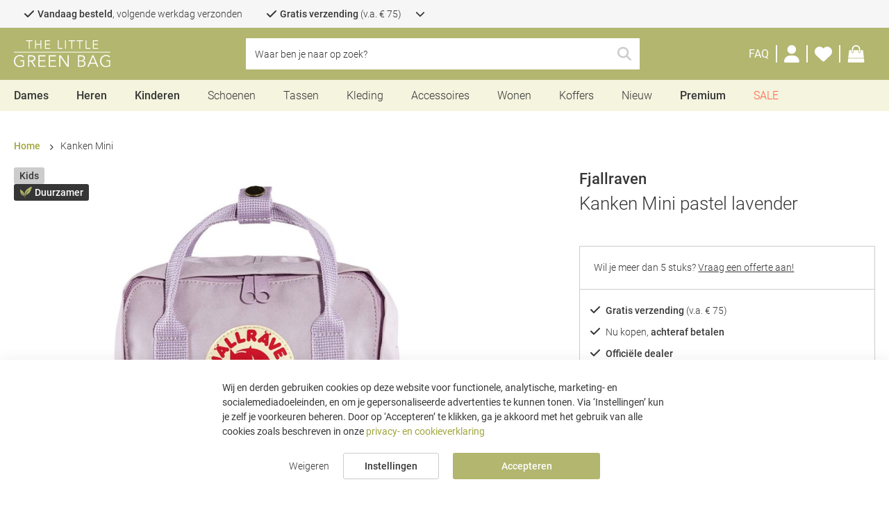

--- FILE ---
content_type: text/html; charset=UTF-8
request_url: https://www.thelittlegreenbag.nl/fjallraven-kanken-mini-lavander-2900049019019
body_size: 34098
content:
 <!doctype html><html lang="nl"><head prefix="og: http://ogp.me/ns# fb: http://ogp.me/ns/fb# product: http://ogp.me/ns/product#"> <meta charset="utf-8"/>
<meta name="title" content="Kanken Mini pastel lavender F23561 online kopen"/>
<meta name="description" content="Bestel nu de Kanken Mini pastel lavender F23561 van Fjallraven online bij The Little Green Bag, ✓Gratis bezorgd va 59,95 ✓Snelle Levering ✓Beste Prijs ✓Uitstekende klantenservice"/>
<meta name="keywords" content="The Little Green Bag, Schoenen, Sneakers, Tassen, Accessoires, Sieraden, Slippers"/>
<meta name="robots" content="INDEX,FOLLOW"/>
<meta name="viewport" content="width=device-width, height=device-height, initial-scale=1.0, minimum-scale=1.0, maximum-scale=5.0"/>
<meta name="format-detection" content="telephone=no"/>
<title>Kanken Mini pastel lavender F23561 online kopen</title>
<link  rel="stylesheet" type="text/css"  media="all" href="https://www.thelittlegreenbag.nl/static/version1765898723/_cache/merged/4c4de059b65a2f3b8ff12cfd474b6814.min.css" />
<link  rel="stylesheet" type="text/css"  media="screen and (min-width: 768px)" href="https://www.thelittlegreenbag.nl/static/version1765898723/frontend/TheLittleGreenBag/default/nl_NL/css/styles-l.min.css" />





<link  rel="canonical" href="https://www.thelittlegreenbag.nl/fjallraven-kanken-mini-lavander-2900049019019" />
<link  rel="icon" type="image/x-icon" href="https://www.thelittlegreenbag.nl/media/favicon/default/MicrosoftTeams-image_11_.png" />
<link  rel="shortcut icon" type="image/x-icon" href="https://www.thelittlegreenbag.nl/media/favicon/default/MicrosoftTeams-image_11_.png" />
<style>
/* REMOVE WHEN MGP-1571 IS LIVE */
.cms-index-index .slider-wrapper.small-button-slider .slider-content .slider-slide__link {
    background: #a33c3d;
    border-color: #a33c3d;
    color: white;
}

.cms-index-index .slider-wrapper.small-button-slider .slider-content .slider-slide__link:hover {
    background: #ae4a4b;
    border-color: #ae4a4b;
    color: white;
}

.cms-index-index .slider-wrapper.small-button-slider .slider-content {
    margin-left: auto;
    margin-right: auto;
    padding-left: 10px;
    justify-content: center;
}
</style>          
   <link rel="preconnect" href="https://squeezely.tech" /><link rel="preconnect" href="https://www.googletagmanager.com" /><link rel="preconnect" href="https://googleads.g.doubleclick.net" /><link rel="preconnect" href="https://www.google.com" /><link rel="preconnect" href="https://squeezely.tech" /><link rel="preconnect" href="https://bat.bing.com" /><link rel="preconnect" href="https://region1.analytics.google.com" /><link rel="preconnect" href="https://www.dwin1.com" /><link rel="preload" href="https://www.thelittlegreenbag.nl/static/version1765898723/frontend/TheLittleGreenBag/default/nl_NL/fonts/Roboto/Roboto-Light.woff2" as="font" type="font/woff2" crossorigin="anonymous" /><link rel="preload" href="https://www.thelittlegreenbag.nl/static/version1765898723/frontend/TheLittleGreenBag/default/nl_NL/fonts/Roboto/Roboto-Regular.woff2" as="font" type="font/woff2" crossorigin="anonymous" /><link rel="preload" href="https://www.thelittlegreenbag.nl/static/version1765898723/frontend/TheLittleGreenBag/default/nl_NL/fonts/Roboto/Roboto-Medium.woff2" as="font" type="font/woff2" crossorigin="anonymous" /><link rel="preload" href="https://www.thelittlegreenbag.nl/static/version1765898723/frontend/TheLittleGreenBag/default/nl_NL/fonts/Roboto/Roboto-Bold.woff2" as="font" type="font/woff2" crossorigin="anonymous" /><link rel="preload" href="https://www.thelittlegreenbag.nl/static/version1765898723/frontend/TheLittleGreenBag/default/nl_NL/fonts/fontawesome-kit/webfonts/fa-brands-400.woff2" as="font" type="font/woff2" crossorigin="anonymous" /><link rel="preload" href="https://www.thelittlegreenbag.nl/static/version1765898723/frontend/TheLittleGreenBag/default/nl_NL/fonts/fontawesome-kit/webfonts/fa-light-300.woff2" as="font" type="font/woff2" crossorigin="anonymous" /><link rel="preload" href="https://www.thelittlegreenbag.nl/static/version1765898723/frontend/TheLittleGreenBag/default/nl_NL/fonts/fontawesome-kit/webfonts/fa-regular-400.woff2" as="font" type="font/woff2" crossorigin="anonymous" /><link rel="preload" href="https://www.thelittlegreenbag.nl/static/version1765898723/frontend/TheLittleGreenBag/default/nl_NL/fonts/fontawesome-kit/webfonts/fa-solid-900.woff2" as="font" type="font/woff2" crossorigin="anonymous" /><link rel="stylesheet" href="https://www.thelittlegreenbag.nl/static/version1765898723/frontend/TheLittleGreenBag/default/nl_NL/fonts/fontawesome-kit/css/all.min.css"><style> @font-face { font-family: 'Roboto'; src: url("https://www.thelittlegreenbag.nl/static/version1765898723/frontend/TheLittleGreenBag/default/nl_NL/fonts/Roboto/Roboto-Light.woff2") format('woff2'), url("https://www.thelittlegreenbag.nl/static/version1765898723/frontend/TheLittleGreenBag/default/nl_NL/fonts/Roboto/Roboto-Light.woff") format('woff'), url("https://www.thelittlegreenbag.nl/static/version1765898723/frontend/TheLittleGreenBag/default/nl_NL/fonts/Roboto/Roboto-Light.ttf") format('truetype'), url("https://www.thelittlegreenbag.nl/static/version1765898723/frontend/TheLittleGreenBag/default/nl_NL/fonts/Roboto/Roboto-Light.svg") format('svg'); font-weight: 300; font-style: normal; font-display: fallback; } @font-face { font-family: 'Roboto'; src: url("https://www.thelittlegreenbag.nl/static/version1765898723/frontend/TheLittleGreenBag/default/nl_NL/fonts/Roboto/Roboto-Regular.woff2") format('woff2'), url("https://www.thelittlegreenbag.nl/static/version1765898723/frontend/TheLittleGreenBag/default/nl_NL/fonts/Roboto/Roboto-Regular.woff") format('woff'), url("https://www.thelittlegreenbag.nl/static/version1765898723/frontend/TheLittleGreenBag/default/nl_NL/fonts/Roboto/Roboto-Regular.ttf") format('truetype'), url("https://www.thelittlegreenbag.nl/static/version1765898723/frontend/TheLittleGreenBag/default/nl_NL/fonts/Roboto/Roboto-Regular.svg") format('svg'); font-weight: 400; font-style: normal; font-display: fallback; } @font-face { font-family: 'Roboto'; src: url("https://www.thelittlegreenbag.nl/static/version1765898723/frontend/TheLittleGreenBag/default/nl_NL/fonts/Roboto/Roboto-Medium.woff2") format('woff2'), url("https://www.thelittlegreenbag.nl/static/version1765898723/frontend/TheLittleGreenBag/default/nl_NL/fonts/Roboto/Roboto-Medium.woff") format('woff'), url("https://www.thelittlegreenbag.nl/static/version1765898723/frontend/TheLittleGreenBag/default/nl_NL/fonts/Roboto/Roboto-Medium.ttf") format('truetype'), url("https://www.thelittlegreenbag.nl/static/version1765898723/frontend/TheLittleGreenBag/default/nl_NL/fonts/Roboto/Roboto-Medium.svg") format('svg'); font-weight: 500; font-style: normal; font-display: fallback; } @font-face { font-family: 'Roboto'; src: url("https://www.thelittlegreenbag.nl/static/version1765898723/frontend/TheLittleGreenBag/default/nl_NL/fonts/Roboto/Roboto-Bold.woff2") format('woff2'), url("https://www.thelittlegreenbag.nl/static/version1765898723/frontend/TheLittleGreenBag/default/nl_NL/fonts/Roboto/Roboto-Bold.woff") format('woff'), url("https://www.thelittlegreenbag.nl/static/version1765898723/frontend/TheLittleGreenBag/default/nl_NL/fonts/Roboto/Roboto-Bold.ttf") format('truetype'), url("https://www.thelittlegreenbag.nl/static/version1765898723/frontend/TheLittleGreenBag/default/nl_NL/fonts/Roboto/Roboto-Bold.svg") format('svg'); font-weight: 700; font-style: normal; font-display: fallback; } @font-face { font-family: 'DM Serif Display'; src: url("https://www.thelittlegreenbag.nl/static/version1765898723/frontend/TheLittleGreenBag/default/nl_NL/fonts/DMSerifDisplay/DMSerifDisplay-Regular.woff2") format('woff2'), url("https://www.thelittlegreenbag.nl/static/version1765898723/frontend/TheLittleGreenBag/default/nl_NL/fonts/DMSerifDisplay/DMSerifDisplay-Regular.woff") format('woff'), url("https://www.thelittlegreenbag.nl/static/version1765898723/frontend/TheLittleGreenBag/default/nl_NL/fonts/DMSerifDisplay/DMSerifDisplay-Regular.ttf") format('truetype'), url("https://www.thelittlegreenbag.nl/static/version1765898723/frontend/TheLittleGreenBag/default/nl_NL/fonts/DMSerifDisplay/DMSerifDisplay-Regular.svg") format('svg'); font-weight: normal; font-style: normal; font-display: fallback; }</style>  <meta property="og:type" content="product" /><meta property="og:title" content="Kanken&#x20;Mini" /><meta property="og:image" content="https://www.thelittlegreenbag.nl/media/catalog/product/cache/5de74dda2f0b1fcaa1741351f85944e5/f/2/f23561-457-1.jpg" /><meta property="og:description" content="" /><meta property="og:url" content="https://www.thelittlegreenbag.nl/fjallraven-kanken-mini-lavander-2900049019019" /> <meta property="product:price:amount" content="62.96"/> <meta property="product:price:currency" content="EUR"/>     <link rel="alternate" href="https://www.thelittlegreenbag.nl/fjallraven-kanken-mini-lavander-2900049019019" hreflang="nl-NL"/>   <link rel="alternate" href="https://www.thelittlegreenbag.co.uk/fjallraven-kanken-mini-lavander-2900049019019" hreflang="en-GB"/>   <link rel="alternate" href="https://www.thelittlegreenbag.be/fjallraven-kanken-mini-lavander-2900049019019" hreflang="nl-BE"/>   <link rel="alternate" href="https://www.thelittlegreenbag.de/fjallraven-kanken-mini-lavander-2900049019019" hreflang="de-DE"/>   <link rel="alternate" href="https://www.thelittlegreenbag.dk/fjallraven-kanken-mini-lavander-2900049019019" hreflang="da-DK"/>   <link rel="alternate" href="https://www.thelittlegreenbag.se/fjallraven-kanken-mini-lavander-2900049019019" hreflang="sv-SE"/>   <link rel="alternate" href="https://www.thelittlegreenbag.at/fjallraven-kanken-mini-lavander-2900049019019" hreflang="de-AT"/>   <link rel="alternate" href="https://www.thelittlegreenbag.ch/fjallraven-kanken-mini-lavander-2900049019019" hreflang="de-CH"/>   <link rel="alternate" href="https://www.thelittlegreenbag.ie/fjallraven-kanken-mini-lavander-2900049019019" hreflang="en-IE"/>   <link rel="alternate" href="https://www.thelittlegreenbag.es/fjallraven-kanken-mini-lavander-2900049019019" hreflang="es-ES"/>   <link rel="alternate" href="https://www.thelittlegreenbag.pt/fjallraven-kanken-mini-lavander-2900049019019" hreflang="pt-PT"/>   <link rel="alternate" href="https://www.thelittlegreenbag.pl/fjallraven-kanken-mini-lavander-2900049019019" hreflang="pl-PL"/>   <link rel="alternate" href="https://www.thelittlegreenbag.it/fjallraven-kanken-mini-lavander-2900049019019" hreflang="it-IT"/>   <link rel="alternate" href="https://www.thelittlegreenbag.fr/fjallraven-kanken-mini-lavander-2900049019019" hreflang="fr-FR"/>   <link rel="alternate" href="https://www.thelittlegreenbag.com/fjallraven-kanken-mini-lavander-2900049019019" hreflang="en-US"/>  </head><body data-container="body" data-mage-init='{"loaderAjax": {}, "loader": { "icon": "https://www.thelittlegreenbag.nl/static/version1765898723/frontend/TheLittleGreenBag/default/nl_NL/images/loader-1.svg"}}' id="html-body" class="catalog-product-view product-fjallraven-kanken-mini-lavander-2900049019019 page-layout-1column">   <noscript><iframe src="https://tlgb.thelittlegreenbag.nl/ns.html?id=shopping"
height="0" width="0" style="display:none;visibility:hidden"></iframe></noscript>             <noscript><div class="message global noscript"><div class="content"><p><strong>JavaScript seems to be disabled in your browser.</strong> <span> Voor de beste gebruikerservaring, zorg ervoor dat javascript ingeschakeld is voor jouw browser.</span></p></div></div></noscript>        <!-- ko scope: 'gdpr-cookie-modal' --><!--ko template: getTemplate()--><!-- /ko --><!-- /ko --><style> .amgdprjs-bar-template { z-index: 999;  bottom: 0;  }</style>   <div class="page-wrapper"><header class="page-header"><div class="header__top"><div class="header__top-inner faic">  <div id="usp-bar" class="usp__wrapper ffdc jcc has-desc" data-mage-init='{ "dropdown":{} }' data-toggle="dropdown" data-trigger-keypress-button="true"><div class="usp__list faic"> <div class="usp__item"><span> <i class="fa-solid fa-check"></i> <span><b>Vandaag besteld</b>, volgende werkdag verzonden</span></span>  <div class="usp__description">Geniet extra snel van jouw producten! Wij streven altijd naar de snelste levertijden.<br/>
* Op zaterdag of zondag besteld, maandag verzonden.</div></div>   <div class="usp__item"> <span> <i class="fa-solid fa-check"></i> <span><b>Gratis verzending</b> (v.a. € 75)</span></span>   <div class="usp__description" onclick="event.stopPropagation()">Supersnel bij jou Thuis geleverd en jij bepaalt waar en wanneer je het ontvangt</div></div> <div class="usp__item"> <span> <i class="fa-solid fa-check"></i> <span>Nu kopen, <b>achteraf betalen</b></span></span>   <div class="usp__description" onclick="event.stopPropagation()">Betaal binnen 14 dagen met achteraf betalen</div></div> <div class="usp__item"> <span> <i class="fa-solid fa-check"></i> <span><b>Officiële dealer</b></span></span>   <div class="usp__description" onclick="event.stopPropagation()">Wij zijn officiële dealers van alle merken die op onze webshop worden verkocht</div></div>   <span class="usp__dropdown-icon"><i class="fa-solid fa-chevron-down"></i></span> </div> <div class="usp__close-button"><span class="action secondary">Inklappen</span></div></div></div></div><div class="header content"><div class="header__inner faic jcsb"><div class="header__left faic"> <label id="toggle-nav-label" for="toggle-nav-input" ref="toggleNavLabel" data-action="toggle-nav" class="action nav-toggle mega-menu mob mo__l ffdc" ><span></span> <span></span> <span></span></label> <div id="search-trigger" class="clickable faic mo__l"><i class="fa-solid fa-search"></i></div> <a class="logo faic" href="https://www.thelittlegreenbag.nl/" title="The&#x20;Little&#x20;Green&#x20;Bag" aria-label="store logo" data-mage-init='{ "processToggle": {} }'><img src="https://www.thelittlegreenbag.nl/media/logo/default/logo_tlgb_white_crop2.svg" title="The&#x20;Little&#x20;Green&#x20;Bag" alt="The&#x20;Little&#x20;Green&#x20;Bag" width="139" height="38" class="no-lazy" /></a></div><div id="header-center" class="header__center faic"> <div class="block block-search"><div class="block block-title"><strong>Zoeken</strong></div><div class="block block-content"><form class="form minisearch" id="search_mini_form" action="https://www.thelittlegreenbag.nl/catalogsearch/result/" method="get" ><div class="field search"><label class="label" for="search" data-role="minisearch-label" ><span>Zoeken</span></label> <div class="control"><input id="search"  data-mage-init='{ "quickSearch": { "formSelector":"#search_mini_form", "url":"https://www.thelittlegreenbag.nl/search/ajax/suggest/", "destinationSelector":"#search_autocomplete", "minSearchLength":"3" } }'  type="text" name="q" value="" placeholder="Waar&#x20;ben&#x20;je&#x20;naar&#x20;op&#x20;zoek&#x3F;" class="input-text" maxlength="128" role="combobox" aria-haspopup="false" aria-autocomplete="both" autocomplete="off" aria-expanded="false" /><div id="search_autocomplete" class="search-autocomplete" ></div> <div class="nested"><a class="action advanced" href="https://www.thelittlegreenbag.nl/catalogsearch/advanced/" data-action="advanced-search">Advanced Search</a></div> </div></div><div class="actions faic"><span id="search-clear" class="action clear clickable" ></span> <button type="submit" title="Zoeken" class="action search" aria-label="Search" ><span>Zoeken</span></button></div></form></div></div></div><div class="header__right faic">  <div class="customer-service__link"><a title="FAQ" href="https://www.thelittlegreenbag.nl/faq/" data-mage-init='{ "processToggle": {} }'><span>FAQ</span></a></div> <div class="customer-menu"><div class="customer-menu__toggle de__l faic" aria-label="Mijn account link" role="link" tabindex="0" data-mage-init='{ "dropdown":{} }' data-toggle="dropdown" data-trigger-keypress-button="true"><i class="fas fa-user"></i></div><div class="customer-menu__items de__l" data-bind="scope: 'customer'"><!-- ko ifnot: customer().firstname --><div class="customer-menu__action customer-menu__action--login"><a class="secondary-link fjcsb" href="https://www.thelittlegreenbag.nl/customer/account/login/referer/aHR0cHM6Ly93d3cudGhlbGl0dGxlZ3JlZW5iYWcubmwvZmphbGxyYXZlbi1rYW5rZW4tbWluaS1sYXZhbmRlci0yOTAwMDQ5MDE5MDE5/" title="Log in" data-mage-init='{ "processToggle": {} }'><span>Log in</span></a></div><div class="customer-menu__new">Nieuw? Maak nu een <a data-mage-init='{ "processToggle": {} }' href="https://www.thelittlegreenbag.nl/customer/account/" class="secondary-link">account</a> aan</div><!-- /ko --> <div class="customer-menu__links" data-bind="css: { disabled: !customer().firstname }"> <div class="customer-menu__link"><a class="secondary-link" href="https://www.thelittlegreenbag.nl/customer/account/" title="Accountoverzicht" data-mage-init='{ "processToggle": {} }'><span >Accountoverzicht</span></a></div> <div class="customer-menu__link"><a class="secondary-link" href="https://www.thelittlegreenbag.nl/sales/order/history/" title="Bestellingen" data-mage-init='{ "processToggle": {} }'><span >Bestellingen</span></a></div> <div class="customer-menu__link"><a class="secondary-link" href="https://www.thelittlegreenbag.nl/aw_rma/customer/" title="Retouren" data-mage-init='{ "processToggle": {} }'><span >Retouren</span></a></div></div> <!-- ko if: customer().firstname --><div class="customer-menu__action customer-menu__action--logout"><a class="secondary-link fjcsb" href="https://www.thelittlegreenbag.nl/customer/account/logout/"><span>Uitloggen</span></a></div><!-- /ko --></div><a class="customer-menu__toggle df mo__l" href="https://www.thelittlegreenbag.nl/customer/account/" data-mage-init='{ "processToggle": {} }' aria-label="Customer Account"><i class="fas fa-user"></i></a></div> <div class="wishlist-qty__container"><a id="wishlist_qty_link" class="faic" href="https://www.thelittlegreenbag.nl/mwishlist/" data-mage-init='{ "processToggle": {} }' aria-label="Wensenlijst"><i class="fas fa-heart"></i> <span id="header_wishlist_qty" class="counter qty empty"></span></a></div> <div class="minicart-wrapper" data-block="minicart"><a class="action go-to-cart" href="https://www.thelittlegreenbag.nl/checkout/cart/" data-bind="scope: 'minicart_content'" data-mage-init='{ "processToggle": {} }' aria-label="Shoppingbag"><span class="action__icon go-to-cart__icon"><i class="fal fa-bag-shopping"></i></span> <span class="counter qty empty" data-bind="css: { empty: !!getCartParam('summary_count') == false && !isLoading() }, blockLoader: isLoading"><!-- ko if: getCartParam('summary_count') > 99 --><span class="counter-number" aria-label="Aantal artikelen in shoppingbag">99+</span> <!-- /ko --><!-- ko if: getCartParam('summary_count') <= 99 --><span class="counter-number" aria-label="Aantal artikelen in shoppingbag"><!-- ko text: getCartParam('summary_count') --><!-- /ko --></span> <!-- /ko --></span></a> </div></div></div></div><div class="menu-container"> <input id="toggle-nav-input" class="mob default" type="checkbox" v-model="mobileMenuOpen" >  <div id="menu-wrapper"><div class="menu-overlay" v-on:click="closeMenuByButton"></div><nav id="top-nav" class="" ref="topNav">   <div class="top menu-item mob" v-on:click="closeMenuByButton()" xmlns:v-on="http://www.w3.org/1999/xhtml" ><label id="toggle-nav-label-menu" for="toggle-nav-input" ref="toggleNavLabel" data-action="toggle-nav" class="action nav-toggle mega-menu mob mo__l ffdc" ><span></span> <span></span> <span></span></label> <span class="main-menu-item first-item">Menu</span></div><div class="menu-item mobile-menu-title hide-desktop"><span class="main-menu-item">Categorieën</span></div>  <!-- Three-deep-template -->         <div data-id="1" class="navigation-item menu-item parent is-featured three-deep faic" style="" v-bind:class="{ active: 1 == selectedMenuItem }" v-on:mouseenter="addDesktopClass()" v-on:mouseleave="removeDesktopClass()"  v-on:click="initSubMenu(1)"  > <a href="https://www.thelittlegreenbag.nl/dames/" title="Dames" class="main-menu-item" data-id="1" style=""  v-on:click="preventMobileHref"  >Dames</a>     <div class="columns opacity-100" @click="columnClick"><div class="columns-inner left"><div class="top mob menu-item active in-column"><span class="main-menu-item" @click="closeSubMenu">Dames</span></div>  <div class="navigation-item column width-15 hide-small-screen hide-mobile"> <a class="h3" href="https://www.thelittlegreenbag.nl/schoenen-dames" title="Schoenen"> Schoenen </a>    <div class="sub-items">  <div class="navigation-item sub-item "> <a href="https://www.thelittlegreenbag.nl/dames-sneakers" title="Sneakers" style=""> Sneakers </a> </div>  <div class="navigation-item sub-item "> <a href="https://www.thelittlegreenbag.nl/enkellaarsjes-dames" title="Enkellaarsjes" style=""> Enkellaarsjes </a> </div>  <div class="navigation-item sub-item "> <a href="https://www.thelittlegreenbag.nl/dames-snowboots" title="Snowboots" style=""> Snowboots </a> </div>  <div class="navigation-item sub-item "> <a href="https://www.thelittlegreenbag.nl/chelsea-boots-dames" title="Chelsea Boots" style=""> Chelsea Boots </a> </div>  <div class="navigation-item sub-item "> <a href="https://www.thelittlegreenbag.nl/pantoffels-dames" title="Pantoffels" style=""> Pantoffels </a> </div>  <div class="navigation-item sub-item "> <a href="https://www.thelittlegreenbag.nl/laarzen-dames" title="Laarzen" style=""> Laarzen </a> </div>  <div class="navigation-item sub-item "> <a href="https://www.thelittlegreenbag.nl/veterboots-dames" title="Veterboots" style=""> Veterboots </a> </div>  <div class="navigation-item sub-item "> <a href="https://www.thelittlegreenbag.nl/sandalen-dames" title="Sandalen" style=""> Sandalen </a> </div>  <div class="navigation-item sub-item "> <a href="https://www.thelittlegreenbag.nl/dames-slippers" title="Slippers" style=""> Slippers </a> </div>  <div class="navigation-item sub-item "> <a href="https://www.thelittlegreenbag.nl/espadrilles-dames" title="Espadrilles" style=""> Espadrilles </a> </div>  <div class="navigation-item sub-item "> <a href="https://www.thelittlegreenbag.nl/pumps-dames" title="Pumps" style=""> Pumps </a> </div>  <div class="navigation-item sub-item "> <a href="https://www.thelittlegreenbag.nl/clogs-dames" title="Clogs" style=""> Clogs </a> </div>  <div class="navigation-item sub-item "> <a href="https://www.thelittlegreenbag.nl/dames-loafers" title="Loafers" style=""> Loafers </a> </div>  <div class="navigation-item sub-item "> <a href="https://www.thelittlegreenbag.nl/mocassins-dames" title="Mocassins" style=""> Mocassins </a> </div></div></div>  <div class="navigation-item column width-15 hide-small-screen hide-mobile"> <a class="h3" href="https://www.thelittlegreenbag.nl/tassen-dames" title="Tassen"> Tassen </a>    <div class="sub-items">  <div class="navigation-item sub-item "> <a href="https://www.thelittlegreenbag.nl/handtassen-dames" title="Handtassen" style=""> Handtassen </a> </div>  <div class="navigation-item sub-item "> <a href="https://www.thelittlegreenbag.nl/schoudertassen-dames" title="Schoudertassen" style=""> Schoudertassen </a> </div>  <div class="navigation-item sub-item "> <a href="https://www.thelittlegreenbag.nl/rugzakken-dames" title="Rugzakken" style=""> Rugzakken </a> </div>  <div class="navigation-item sub-item "> <a href="https://www.thelittlegreenbag.nl/strandtassen-dames" title="Strandtassen" style=""> Strandtassen </a> </div>  <div class="navigation-item sub-item "> <a href="https://www.thelittlegreenbag.nl/toilettassen-dames" title="Toilettassen" style=""> Toilettassen </a> </div>  <div class="navigation-item sub-item "> <a href="https://www.thelittlegreenbag.nl/clutches-dames" title="Clutches" style=""> Clutches </a> </div>  <div class="navigation-item sub-item "> <a href="https://www.thelittlegreenbag.nl/shoppers-dames" title="Shoppers" style=""> Shoppers </a> </div>  <div class="navigation-item sub-item "> <a href="https://www.thelittlegreenbag.nl/weekendtassen-dames" title="Weekendtassen" style=""> Weekendtassen </a> </div>  <div class="navigation-item sub-item "> <a href="https://www.thelittlegreenbag.nl/crossbodytassen-dames" title="Crossbodytassen" style=""> Crossbodytassen </a> </div>  <div class="navigation-item sub-item "> <a href="https://www.thelittlegreenbag.nl/heuptassen-dames" title="Heuptassen" style=""> Heuptassen </a> </div>  <div class="navigation-item sub-item "> <a href="https://www.thelittlegreenbag.nl/dames-luiertassen" title="Luiertassen" style=""> Luiertassen </a> </div>  <div class="navigation-item sub-item "> <a href="https://www.thelittlegreenbag.nl/dames-koeltassen" title="Koeltassen" style=""> Koeltassen </a> </div></div></div>  <div class="navigation-item column width-15 hide-small-screen hide-mobile"> <a class="h3" href="https://www.thelittlegreenbag.nl/dames-kleding" title="Kleding"> Kleding </a>    <div class="sub-items">  <div class="navigation-item sub-item "> <a href="https://www.thelittlegreenbag.nl/jassen-dames" title="Jassen" style=""> Jassen </a> </div>  <div class="navigation-item sub-item "> <a href="https://www.thelittlegreenbag.nl/winterjassen-dames" title="Winterjassen" style=""> Winterjassen </a> </div>  <div class="navigation-item sub-item "> <a href="https://www.thelittlegreenbag.nl/regenjassen-dames" title="Regenjassen" style=""> Regenjassen </a> </div>  <div class="navigation-item sub-item "> <a href="https://www.thelittlegreenbag.nl/ondergoed-dames" title="Ondergoed" style=""> Ondergoed </a> </div>  <div class="navigation-item sub-item "> <a href="https://www.thelittlegreenbag.nl/truien-dames" title="Truien" style=""> Truien </a> </div>  <div class="navigation-item sub-item "> <a href="https://www.thelittlegreenbag.nl/badmode-dames" title="Badmode" style=""> Badmode </a> </div>  <div class="navigation-item sub-item "> <a href="https://www.thelittlegreenbag.nl/dames-t-shirts" title="T-shirts" style=""> T-shirts </a> </div>  <div class="navigation-item sub-item "> <a href="https://www.thelittlegreenbag.nl/jurken-dames" title="Jurken" style=""> Jurken </a> </div>  <div class="navigation-item sub-item "> <a href="https://www.thelittlegreenbag.nl/nachtmode-dames" title="Nachtmode" style=""> Nachtmode </a> </div>  <div class="navigation-item sub-item "> <a href="https://www.thelittlegreenbag.nl/dames-jeans" title="Jeans" style=""> Jeans </a> </div>  <div class="navigation-item sub-item "> <a href="https://www.thelittlegreenbag.nl/beenmode-dames" title="Beenmode" style=""> Beenmode </a> </div>  <div class="navigation-item sub-item "> <a href="https://www.thelittlegreenbag.nl/broeken-dames" title="Broeken" style=""> Broeken </a> </div>  <div class="navigation-item sub-item "> <a href="https://www.thelittlegreenbag.nl/dames-overhemden-blouses" title="Blouses" style=""> Blouses </a> </div>  <div class="navigation-item sub-item "> <a href="https://www.thelittlegreenbag.nl/sportkleding-dames" title="Sportkleding" style=""> Sportkleding </a> </div></div></div>  <div class="navigation-item column width-15 hide-small-screen hide-mobile"> <a class="h3" href="https://www.thelittlegreenbag.nl/accessoires-dames" title="Accessoires"> Accessoires </a>    <div class="sub-items">  <div class="navigation-item sub-item "> <a href="https://www.thelittlegreenbag.nl/mutsen-dames" title="Mutsen" style=""> Mutsen </a> </div>  <div class="navigation-item sub-item "> <a href="https://www.thelittlegreenbag.nl/sjaals-dames" title="Sjaals" style=""> Sjaals </a> </div>  <div class="navigation-item sub-item "> <a href="https://www.thelittlegreenbag.nl/handschoenen-dames" title="Handschoenen" style=""> Handschoenen </a> </div>  <div class="navigation-item sub-item "> <a href="https://www.thelittlegreenbag.nl/portemonnees-dames" title="Portemonnees" style=""> Portemonnees </a> </div>  <div class="navigation-item sub-item "> <a href="https://www.thelittlegreenbag.nl/zonnebrillen-dames" title="Zonnebrillen" style=""> Zonnebrillen </a> </div>  <div class="navigation-item sub-item "> <a href="https://www.thelittlegreenbag.nl/dames-horloges" title="Horloges" style=""> Horloges </a> </div>  <div class="navigation-item sub-item "> <a href="https://www.thelittlegreenbag.nl/sieraden-dames" title="Sieraden" style=""> Sieraden </a> </div>  <div class="navigation-item sub-item "> <a href="https://www.thelittlegreenbag.nl/riemen-dames" title="Riemen" style="margin-bottom:20px;"> Riemen </a> </div>  <div class="navigation-item sub-item "> <a href="https://www.thelittlegreenbag.nl/dames-beauty" title="Beauty" style="font-weight:500;font-size:16px;margin-bottom:10px;;"> Beauty </a> </div>  <div class="navigation-item sub-item "> <a href="https://www.thelittlegreenbag.nl/huidverzorging-dames" title="Huidverzorging" style=""> Huidverzorging </a> </div>  <div class="navigation-item sub-item "> <a href="https://www.thelittlegreenbag.nl/dames-geuren" title="Geurtjes" style=""> Geurtjes </a> </div></div></div>  <div class="navigation-item column width-auto hide-desktop"> <a class="h3" href="https://www.thelittlegreenbag.nl/dames" title="Dames"> Dames </a>    <div class="sub-items">  <div class="navigation-item sub-item "> <a href="https://www.thelittlegreenbag.nl/sale-dames" title="Sale" style="color: tomato;"> Sale </a> </div>  <div class="navigation-item sub-item "> <a href="https://www.thelittlegreenbag.nl/nieuw-dames" title="Nieuw" style=""> Nieuw </a> </div>  <div class="navigation-item sub-item "> <a href="https://www.thelittlegreenbag.nl/schoenen-dames" title="Schoenen" style=""> Schoenen </a> </div>  <div class="navigation-item sub-item "> <a href="https://www.thelittlegreenbag.nl/tassen-dames" title="Tassen" style=""> Tassen </a> </div>  <div class="navigation-item sub-item "> <a href="https://www.thelittlegreenbag.nl/koffers-dames" title="Koffers" style=""> Koffers </a> </div>  <div class="navigation-item sub-item "> <a href="https://www.thelittlegreenbag.nl/dames-kleding" title="Kleding" style=""> Kleding </a> </div>  <div class="navigation-item sub-item "> <a href="https://www.thelittlegreenbag.nl/accessoires-dames" title="Accessoires" style=""> Accessoires </a> </div>  <div class="navigation-item sub-item "> <a href="https://www.thelittlegreenbag.nl/dames-beauty" title="Beauty" style=""> Beauty </a> </div></div></div>  <div class="navigation-item column width-auto hide-desktop">  <span class="h3">Trending</span>     <div class="sub-items">  <div class="navigation-item sub-item "> <a href="https://www.thelittlegreenbag.nl/dames-sneakers" title="Sneakers" style=""> Sneakers </a> </div>  <div class="navigation-item sub-item "> <a href="https://www.thelittlegreenbag.nl/winterjassen-dames" title="Winterjassen" style=""> Winterjassen </a> </div>  <div class="navigation-item sub-item "> <a href="https://www.thelittlegreenbag.nl/laarzen-dames" title="Laarzen" style=""> Laarzen </a> </div>  <div class="navigation-item sub-item "> <a href="https://www.thelittlegreenbag.nl/pantoffels-dames" title="Pantoffels" style=""> Pantoffels </a> </div>  <div class="navigation-item sub-item "> <a href="https://www.thelittlegreenbag.nl/regenjassen-dames" title="Regenjassen" style=""> Regenjassen </a> </div>  <div class="navigation-item sub-item "> <a href="https://www.thelittlegreenbag.nl/rugzakken-dames" title="Rugzakken" style=""> Rugzakken </a> </div>  <div class="navigation-item sub-item "> <a href="https://www.thelittlegreenbag.nl/mutsen-dames" title="Mutsen" style=""> Mutsen </a> </div>  <div class="navigation-item sub-item "> <a href="https://www.thelittlegreenbag.nl/handtassen-dames" title="Handtassen" style=""> Handtassen </a> </div>  <div class="navigation-item sub-item "> <a href="https://www.thelittlegreenbag.nl/veterboots-dames" title="Veterboots" style=""> Veterboots </a> </div>  <div class="navigation-item sub-item "> <a href="https://www.thelittlegreenbag.nl/crossbodytassen-dames" title="Crossbodytassen" style=""> Crossbodytassen </a> </div>  <div class="navigation-item sub-item "> <a href="https://www.thelittlegreenbag.nl/truien-dames" title="Truien" style=""> Truien </a> </div></div></div>  <div class="navigation-item column width-15">  <span class="h3">Top Merken</span>     <div class="sub-items">  <div class="navigation-item sub-item "> <a href="https://www.thelittlegreenbag.nl/adidas-originals-dames" title="Adidas Originals" style=""> Adidas Originals </a> </div>  <div class="navigation-item sub-item "> <a href="https://www.thelittlegreenbag.nl/birkenstock-dames" title="Birkenstock" style=""> Birkenstock </a> </div>  <div class="navigation-item sub-item "> <a href="https://www.thelittlegreenbag.nl/new-balance-dames" title="New Balance" style=""> New Balance </a> </div>  <div class="navigation-item sub-item "> <a href="https://www.thelittlegreenbag.nl/ugg-dames" title="UGG" style=""> UGG </a> </div>  <div class="navigation-item sub-item "> <a href="https://www.thelittlegreenbag.nl/asics-dames" title="Asics" style=""> Asics </a> </div>  <div class="navigation-item sub-item "> <a href="https://www.thelittlegreenbag.nl/crocs-dames" title="Crocs" style=""> Crocs </a> </div>  <div class="navigation-item sub-item "> <a href="https://www.thelittlegreenbag.nl/on-running-dames" title="On Running" style=""> On Running </a> </div>  <div class="navigation-item sub-item "> <a href="https://www.thelittlegreenbag.nl/rains-dames" title="Rains" style=""> Rains </a> </div>  <div class="navigation-item sub-item "> <a href="https://www.thelittlegreenbag.nl/mercer-amsterdam-dames" title="Mercer Amsterdam" style=""> Mercer Amsterdam </a> </div>  <div class="navigation-item sub-item "> <a href="https://www.thelittlegreenbag.nl/studio-noos" title="Studio Noos" style=""> Studio Noos </a> </div>  <div class="navigation-item sub-item "> <a href="https://www.thelittlegreenbag.nl/warmbat-dames" title="Warmbat" style=""> Warmbat </a> </div>  <div class="navigation-item sub-item "> <a href="https://www.thelittlegreenbag.nl/elvine-dames" title="Elvine" style=""> Elvine </a> </div></div></div>  <div class="navigation-item column width-25"> <a class="h3" href="https://www.thelittlegreenbag.nl/new-balance-dames" title="New Balance"> <img src="[data-uri]" data-amsrc="https://www.thelittlegreenbag.nl/media/menu/2026/dropdown-klein-new-balance2.jpg" alt="New Balance"></a>   </div></div></div></div>    <!-- Three-deep-template -->         <div data-id="2" class="navigation-item menu-item parent is-featured three-deep faic" style="" v-bind:class="{ active: 2 == selectedMenuItem }" v-on:mouseenter="addDesktopClass()" v-on:mouseleave="removeDesktopClass()"  v-on:click="initSubMenu(2)"  > <a href="https://www.thelittlegreenbag.nl/heren/" title="Heren" class="main-menu-item" data-id="2" style=""  v-on:click="preventMobileHref"  >Heren</a>     <div class="columns opacity-100" @click="columnClick"><div class="columns-inner left"><div class="top mob menu-item active in-column"><span class="main-menu-item" @click="closeSubMenu">Heren</span></div>  <div class="navigation-item column width-15 hide-small-screen hide-mobile"> <a class="h3" href="https://www.thelittlegreenbag.nl/schoenen-heren" title="Schoenen"> Schoenen </a>    <div class="sub-items">  <div class="navigation-item sub-item "> <a href="https://www.thelittlegreenbag.nl/sneakers-heren" title="Sneakers" style=""> Sneakers </a> </div>  <div class="navigation-item sub-item "> <a href="https://www.thelittlegreenbag.nl/heren-laarzen" title="Laarzen & Boots" style=""> Laarzen & Boots </a> </div>  <div class="navigation-item sub-item "> <a href="https://www.thelittlegreenbag.nl/snowboots-heren" title="Snowboots" style=""> Snowboots </a> </div>  <div class="navigation-item sub-item "> <a href="https://www.thelittlegreenbag.nl/pantoffels-heren" title="Pantoffels" style=""> Pantoffels </a> </div>  <div class="navigation-item sub-item "> <a href="https://www.thelittlegreenbag.nl/veterboots-heren" title="Veterboots" style=""> Veterboots </a> </div>  <div class="navigation-item sub-item "> <a href="https://www.thelittlegreenbag.nl/chelsea-boots-heren" title="Chelsea Boots" style=""> Chelsea Boots </a> </div>  <div class="navigation-item sub-item "> <a href="https://www.thelittlegreenbag.nl/schoenen-instappers?ae-sexe%5B0%5D=Heren" title="Instappers" style=""> Instappers </a> </div>  <div class="navigation-item sub-item "> <a href="https://www.thelittlegreenbag.nl/loafers-heren" title="Loafers" style=""> Loafers </a> </div>  <div class="navigation-item sub-item "> <a href="https://www.thelittlegreenbag.nl/clogs-heren" title="Clogs" style=""> Clogs </a> </div>  <div class="navigation-item sub-item "> <a href="https://www.thelittlegreenbag.nl/slippers-heren" title="Slippers & Slides" style=""> Slippers & Slides </a> </div>  <div class="navigation-item sub-item "> <a href="https://www.thelittlegreenbag.nl/sandalen-heren" title="Sandalen" style=""> Sandalen </a> </div>  <div class="navigation-item sub-item "> <a href="https://www.thelittlegreenbag.nl/nette-schoenen-heren" title="Nette Schoenen" style=""> Nette Schoenen </a> </div></div></div>  <div class="navigation-item column width-15 hide-small-screen hide-mobile"> <a class="h3" href="https://www.thelittlegreenbag.nl/heren-tassen" title="Tassen"> Tassen </a>    <div class="sub-items">  <div class="navigation-item sub-item "> <a href="https://www.thelittlegreenbag.nl/schoudertassen-heren" title="Schoudertassen" style=""> Schoudertassen </a> </div>  <div class="navigation-item sub-item "> <a href="https://www.thelittlegreenbag.nl/heuptassen-heren" title="Heuptassen" style=""> Heuptassen </a> </div>  <div class="navigation-item sub-item "> <a href="https://www.thelittlegreenbag.nl/rugzakken-heren" title="Rugzakken" style=""> Rugzakken </a> </div>  <div class="navigation-item sub-item "> <a href="https://www.thelittlegreenbag.nl/aktetassen-heren" title="Aktetassen" style=""> Aktetassen </a> </div>  <div class="navigation-item sub-item "> <a href="https://www.thelittlegreenbag.nl/heren-handtassen" title="Handtassen" style=""> Handtassen </a> </div>  <div class="navigation-item sub-item "> <a href="https://www.thelittlegreenbag.nl/unisex-sporttassen" title="Sporttassen" style=""> Sporttassen </a> </div>  <div class="navigation-item sub-item "> <a href="https://www.thelittlegreenbag.nl/laptoptassen-heren" title="Laptoptassen" style=""> Laptoptassen </a> </div>  <div class="navigation-item sub-item "> <a href="https://www.thelittlegreenbag.nl/werktassen" title="Werktassen" style=""> Werktassen </a> </div></div></div>  <div class="navigation-item column width-15 hide-small-screen hide-mobile"> <a class="h3" href="https://www.thelittlegreenbag.nl/heren-kleding" title="Kleding"> Kleding </a>    <div class="sub-items">  <div class="navigation-item sub-item "> <a href="https://www.thelittlegreenbag.nl/winterjassen-heren" title="Winterjassen" style=""> Winterjassen </a> </div>  <div class="navigation-item sub-item "> <a href="https://www.thelittlegreenbag.nl/regenjassen-heren" title="Regenjassen" style=""> Regenjassen </a> </div>  <div class="navigation-item sub-item "> <a href="https://www.thelittlegreenbag.nl/ondergoed-heren" title="Ondergoed" style=""> Ondergoed </a> </div>  <div class="navigation-item sub-item "> <a href="https://www.thelittlegreenbag.nl/truien-heren" title="Truien" style=""> Truien </a> </div>  <div class="navigation-item sub-item "> <a href="https://www.thelittlegreenbag.nl/sokken-heren" title="Sokken" style=""> Sokken </a> </div>  <div class="navigation-item sub-item "> <a href="https://www.thelittlegreenbag.nl/t-shirts-heren" title="T-shirts" style=""> T-shirts </a> </div>  <div class="navigation-item sub-item "> <a href="https://www.thelittlegreenbag.nl/jassen-heren" title="Jassen" style=""> Jassen </a> </div>  <div class="navigation-item sub-item "> <a href="https://www.thelittlegreenbag.nl/broeken-heren" title="Broeken" style=""> Broeken </a> </div>  <div class="navigation-item sub-item "> <a href="https://www.thelittlegreenbag.nl/heren-overhemden-blouses" title="Overhemden" style=""> Overhemden </a> </div>  <div class="navigation-item sub-item "> <a href="https://www.thelittlegreenbag.nl/heren-jeans" title="Jeans" style=""> Jeans </a> </div>  <div class="navigation-item sub-item "> <a href="https://www.thelittlegreenbag.nl/heren-badmode" title="Badmode" style=""> Badmode </a> </div></div></div>  <div class="navigation-item column width-15 hide-small-screen hide-mobile"> <a class="h3" href="https://www.thelittlegreenbag.nl/heren-accessoires" title="Accessoires"> Accessoires </a>    <div class="sub-items">  <div class="navigation-item sub-item category"> <a href="https://www.thelittlegreenbag.nl/accessoires/sjaals" title="Sjaals" style=""> Sjaals </a> </div>  <div class="navigation-item sub-item "> <a href="https://www.thelittlegreenbag.nl/mutsen-heren" title="Mutsen" style=""> Mutsen </a> </div>  <div class="navigation-item sub-item "> <a href="https://www.thelittlegreenbag.nl/handschoenen-heren" title="Handschoenen" style=""> Handschoenen </a> </div>  <div class="navigation-item sub-item "> <a href="https://www.thelittlegreenbag.nl/horloges-heren" title="Horloges" style=""> Horloges </a> </div>  <div class="navigation-item sub-item "> <a href="https://www.thelittlegreenbag.nl/heren-sieraden" title="Sieraden" style=""> Sieraden </a> </div>  <div class="navigation-item sub-item "> <a href="https://www.thelittlegreenbag.nl/zonnebrillen-heren" title="Zonnebrillen" style=""> Zonnebrillen </a> </div>  <div class="navigation-item sub-item "> <a href="https://www.thelittlegreenbag.nl/petten-heren" title="Petten" style=""> Petten </a> </div>  <div class="navigation-item sub-item "> <a href="https://www.thelittlegreenbag.nl/portemonnees-heren" title="Portemonnees" style=""> Portemonnees </a> </div>  <div class="navigation-item sub-item "> <a href="https://www.thelittlegreenbag.nl/armbanden-heren" title="Armbanden" style=""> Armbanden </a> </div>  <div class="navigation-item sub-item "> <a href="https://www.thelittlegreenbag.nl/hoeden-heren" title="Hoeden" style=""> Hoeden </a> </div>  <div class="navigation-item sub-item "> <a href="https://www.thelittlegreenbag.nl/sleutelhangers-heren" title="Sleutelhangers" style=""> Sleutelhangers </a> </div></div></div>  <div class="navigation-item column width-auto hide-desktop"> <a class="h3" href="https://www.thelittlegreenbag.nl/heren" title="Heren"> Heren </a>    <div class="sub-items">  <div class="navigation-item sub-item "> <a href="https://www.thelittlegreenbag.nl/sale-heren" title="Sale" style="color: tomato;"> Sale </a> </div>  <div class="navigation-item sub-item "> <a href="https://www.thelittlegreenbag.nl/nieuw-heren" title="Nieuw" style=""> Nieuw </a> </div>  <div class="navigation-item sub-item "> <a href="https://www.thelittlegreenbag.nl/heren-schoenen" title="Schoenen" style=""> Schoenen </a> </div>  <div class="navigation-item sub-item "> <a href="https://www.thelittlegreenbag.nl/heren-tassen" title="Tassen" style=""> Tassen </a> </div>  <div class="navigation-item sub-item "> <a href="https://www.thelittlegreenbag.nl/heren-kleding" title="Kleding" style=""> Kleding </a> </div>  <div class="navigation-item sub-item "> <a href="https://www.thelittlegreenbag.nl/koffers-heren" title="Koffers" style=""> Koffers </a> </div>  <div class="navigation-item sub-item "> <a href="https://www.thelittlegreenbag.nl/heren-accessoires" title="Accessoires" style=""> Accessoires </a> </div></div></div>  <div class="navigation-item column width-auto hide-desktop">  <span class="h3">Trending</span>     <div class="sub-items">  <div class="navigation-item sub-item "> <a href="https://www.thelittlegreenbag.nl/sneakers-heren" title="Sneakers" style=""> Sneakers </a> </div>  <div class="navigation-item sub-item "> <a href="https://www.thelittlegreenbag.nl/winterjassen-heren" title="Winterjassen" style=""> Winterjassen </a> </div>  <div class="navigation-item sub-item "> <a href="https://www.thelittlegreenbag.nl/heren-laarzen" title="Laarzen & Boots" style=""> Laarzen & Boots </a> </div>  <div class="navigation-item sub-item "> <a href="https://www.thelittlegreenbag.nl/pantoffels-heren" title="Pantoffels" style=""> Pantoffels </a> </div>  <div class="navigation-item sub-item "> <a href="https://www.thelittlegreenbag.nl/rugzakken-heren" title="Rugzakken" style=""> Rugzakken </a> </div>  <div class="navigation-item sub-item "> <a href="https://www.thelittlegreenbag.nl/regenjassen-heren" title="Regenjassen" style=""> Regenjassen </a> </div>  <div class="navigation-item sub-item "> <a href="https://www.thelittlegreenbag.nl/horloges-heren" title="Horloges" style=""> Horloges </a> </div>  <div class="navigation-item sub-item "> <a href="https://www.thelittlegreenbag.nl/mutsen-heren" title="Mutsen" style=""> Mutsen </a> </div>  <div class="navigation-item sub-item "> <a href="https://www.thelittlegreenbag.nl/handschoenen-heren" title="Handschoenen" style=""> Handschoenen </a> </div>  <div class="navigation-item sub-item "> <a href="https://www.thelittlegreenbag.nl/ondergoed-heren" title="Ondergoed" style=""> Ondergoed </a> </div></div></div>  <div class="navigation-item column width-15">  <span class="h3">Top Merken</span>     <div class="sub-items">  <div class="navigation-item sub-item "> <a href="https://www.thelittlegreenbag.nl/adidas-originals?ae-sexe%5B0%5D=Heren" title="Adidas Originals" style=""> Adidas Originals </a> </div>  <div class="navigation-item sub-item "> <a href="https://www.thelittlegreenbag.nl/new-balance-heren" title="New Balance" style=""> New Balance </a> </div>  <div class="navigation-item sub-item "> <a href="https://www.thelittlegreenbag.nl/asics-heren" title="ASICS" style=""> ASICS </a> </div>  <div class="navigation-item sub-item "> <a href="https://www.thelittlegreenbag.nl/on-running-heren" title="On Running" style=""> On Running </a> </div>  <div class="navigation-item sub-item "> <a href="https://www.thelittlegreenbag.nl/karhu-heren" title="Karhu" style=""> Karhu </a> </div>  <div class="navigation-item sub-item "> <a href="https://www.thelittlegreenbag.nl/mercer-amsterdam-heren" title="Mercer Amsterdam" style=""> Mercer Amsterdam </a> </div>  <div class="navigation-item sub-item "> <a href="https://www.thelittlegreenbag.nl/warmbat-heren" title="Warmbat" style=""> Warmbat </a> </div>  <div class="navigation-item sub-item "> <a href="https://www.thelittlegreenbag.nl/rains" title="Rains" style=""> Rains </a> </div>  <div class="navigation-item sub-item "> <a href="https://www.thelittlegreenbag.nl/elvine-heren" title="Elvine" style=""> Elvine </a> </div>  <div class="navigation-item sub-item "> <a href="https://www.thelittlegreenbag.nl/krakatau-heren" title="Krakatau" style=""> Krakatau </a> </div>  <div class="navigation-item sub-item "> <a href="https://www.thelittlegreenbag.nl/etonic" title="Etonic" style=""> Etonic </a> </div></div></div>  <div class="navigation-item column width-25"> <a class="h3" href="https://www.thelittlegreenbag.nl/mizuno-heren" title="Mizuno"> <img src="[data-uri]" data-amsrc="https://www.thelittlegreenbag.nl/media/menu/2025/dec/dropdown-klein-heren-dec.jpg" alt="Mizuno"></a>   </div></div></div></div>    <!-- Three-deep-template -->         <div data-id="3" class="navigation-item menu-item parent is-featured three-deep faic" style="" v-bind:class="{ active: 3 == selectedMenuItem }" v-on:mouseenter="addDesktopClass()" v-on:mouseleave="removeDesktopClass()"  v-on:click="initSubMenu(3)"  > <a href="https://www.thelittlegreenbag.nl/kinderen/" title="Kinderen" class="main-menu-item" data-id="3" style=""  v-on:click="preventMobileHref"  >Kinderen</a>     <div class="columns opacity-100" @click="columnClick"><div class="columns-inner left"><div class="top mob menu-item active in-column"><span class="main-menu-item" @click="closeSubMenu">Kinderen</span></div>  <div class="navigation-item column width-auto hide-desktop"> <a class="h3" href="https://www.thelittlegreenbag.nl/kinderen/" title="Alles voor kinderen"> Alles voor kinderen </a>    <div class="sub-items">  <div class="navigation-item sub-item "> <a href="https://www.thelittlegreenbag.nl/meisjes" title="Meisjes" style=""> Meisjes </a> </div>  <div class="navigation-item sub-item "> <a href="https://www.thelittlegreenbag.nl/jongens" title="Jongens" style=""> Jongens </a> </div>  <div class="navigation-item sub-item "> <a href="https://www.thelittlegreenbag.nl/baby" title="Baby" style=""> Baby </a> </div>  <div class="navigation-item sub-item "> <a href="https://www.thelittlegreenbag.nl/sale-kinderen" title="Sale" style="color: tomato;"> Sale </a> </div></div></div>  <div class="navigation-item column width-15"> <a class="h3" href="https://www.thelittlegreenbag.nl/kinderschoenen" title="Schoenen"> Schoenen </a>    <div class="sub-items">  <div class="navigation-item sub-item "> <a href="https://www.thelittlegreenbag.nl/kinderen-sneakers" title="Sneakers" style=""> Sneakers </a> </div>  <div class="navigation-item sub-item "> <a href="https://www.thelittlegreenbag.nl/kinderen-regenlaarzen" title="Regenlaarzen" style=""> Regenlaarzen </a> </div>  <div class="navigation-item sub-item "> <a href="https://www.thelittlegreenbag.nl/kinderen-pantoffels" title="Pantoffels" style=""> Pantoffels </a> </div>  <div class="navigation-item sub-item "> <a href="https://www.thelittlegreenbag.nl/kinderlaarzen" title="Laarzen" style=""> Laarzen </a> </div>  <div class="navigation-item sub-item "> <a href="https://www.thelittlegreenbag.nl/snowboots-kinderen" title="Snowboots" style=""> Snowboots </a> </div>  <div class="navigation-item sub-item "> <a href="https://www.thelittlegreenbag.nl/kindersandalen" title="Sandalen" style=""> Sandalen </a> </div>  <div class="navigation-item sub-item "> <a href="https://www.thelittlegreenbag.nl/kinderen-slippers" title="Slippers" style=""> Slippers </a> </div>  <div class="navigation-item sub-item "> <a href="https://www.thelittlegreenbag.nl/Kinderclogs" title="Clogs" style=""> Clogs </a> </div>  <div class="navigation-item sub-item "> <a href="https://www.thelittlegreenbag.nl/crocs-jibbitz" title="Jibbitz" style=""> Jibbitz </a> </div>  <div class="navigation-item sub-item "> <a href="https://www.thelittlegreenbag.nl/zwemschoenen-kinderen" title="Zwemschoenen" style=""> Zwemschoenen </a> </div>  <div class="navigation-item sub-item "> <a href="https://www.thelittlegreenbag.nl/kinderen-tassen" title="Tassen" style="font-weight:500;font-size:16px;margin-bottom:10px;margin-top:15px;;"> Tassen </a> </div>  <div class="navigation-item sub-item "> <a href="https://www.thelittlegreenbag.nl/kinderrugzakken" title="Rugzakken" style=""> Rugzakken </a> </div>  <div class="navigation-item sub-item "> <a href="https://www.thelittlegreenbag.nl/schoudertassen-kinderen" title="Schoudertassen" style=""> Schoudertassen </a> </div>  <div class="navigation-item sub-item "> <a href="https://www.thelittlegreenbag.nl/toilettassen-kinderen" title="Toilettassen" style=""> Toilettassen </a> </div>  <div class="navigation-item sub-item "> <a href="https://www.thelittlegreenbag.nl/weekendtassen-kinderen" title="Weekendtassen" style=""> Weekendtassen </a> </div>  <div class="navigation-item sub-item category"> <a href="https://www.thelittlegreenbag.nl/tassen/luiertassen" title="Luiertassen" style=""> Luiertassen </a> </div>  <div class="navigation-item sub-item "> <a href="https://www.thelittlegreenbag.nl/schooltassen" title="Schooltassen" style=""> Schooltassen </a> </div></div></div>  <div class="navigation-item column width-15"> <a class="h3" href="https://www.thelittlegreenbag.nl/kinderkleding" title="Kleding"> Kleding </a>    <div class="sub-items">  <div class="navigation-item sub-item "> <a href="https://www.thelittlegreenbag.nl/baby-kleding" title="Babykleding" style=""> Babykleding </a> </div>  <div class="navigation-item sub-item "> <a href="https://www.thelittlegreenbag.nl/regenjassen-kinderen" title="Regenjassen" style=""> Regenjassen </a> </div>  <div class="navigation-item sub-item "> <a href="https://www.thelittlegreenbag.nl/kinderen-winterjassen" title="Winterjassen" style=""> Winterjassen </a> </div>  <div class="navigation-item sub-item "> <a href="https://www.thelittlegreenbag.nl/kinderen-truien" title="Truien" style=""> Truien </a> </div>  <div class="navigation-item sub-item "> <a href="https://www.thelittlegreenbag.nl/kinderjassen" title="Jassen" style=""> Jassen </a> </div>  <div class="navigation-item sub-item "> <a href="https://www.thelittlegreenbag.nl/kinderen-shirts-tops" title="Shirts & Tops" style=""> Shirts & Tops </a> </div>  <div class="navigation-item sub-item "> <a href="https://www.thelittlegreenbag.nl/kinderen-jurken" title="Jurken" style=""> Jurken </a> </div>  <div class="navigation-item sub-item "> <a href="https://www.thelittlegreenbag.nl/kinderen-gewatteerde-jassen" title="Gewatteerde jassen" style=""> Gewatteerde jassen </a> </div>  <div class="navigation-item sub-item "> <a href="https://www.thelittlegreenbag.nl/kinderondergoed" title="Ondergoed" style=""> Ondergoed </a> </div>  <div class="navigation-item sub-item "> <a href="https://www.thelittlegreenbag.nl/rokjes-kinderen" title="Rokjes" style=""> Rokjes </a> </div>  <div class="navigation-item sub-item "> <a href="https://www.thelittlegreenbag.nl/kinderbroeken" title="Broeken" style=""> Broeken </a> </div>  <div class="navigation-item sub-item "> <a href="https://www.thelittlegreenbag.nl/kindernachtmode" title="Nachtmode" style=""> Nachtmode </a> </div>  <div class="navigation-item sub-item "> <a href="https://www.thelittlegreenbag.nl/kinderbeenmode" title="Beenmode" style=""> Beenmode </a> </div>  <div class="navigation-item sub-item "> <a href="https://www.thelittlegreenbag.nl/gilets-kinderen" title="Gilets" style=""> Gilets </a> </div>  <div class="navigation-item sub-item "> <a href="https://www.thelittlegreenbag.nl/kinderjeans" title="Jeans" style=""> Jeans </a> </div>  <div class="navigation-item sub-item "> <a href="https://www.thelittlegreenbag.nl/kinderen-badmode" title="Badmode" style=""> Badmode </a> </div></div></div>  <div class="navigation-item column width-15"> <a class="h3" href="https://www.thelittlegreenbag.nl/onderweg" title="Onderweg"> Onderweg </a>    <div class="sub-items">  <div class="navigation-item sub-item category"> <a href="https://www.thelittlegreenbag.nl/onderweg/voetenzakken" title="Voetenzakken" style=""> Voetenzakken </a> </div>  <div class="navigation-item sub-item category"> <a href="https://www.thelittlegreenbag.nl/onderweg/draagzakken" title="Draagzakken" style=""> Draagzakken </a> </div>  <div class="navigation-item sub-item category"> <a href="https://www.thelittlegreenbag.nl/onderweg/verschoningsmatjes" title="Verschoningsmatjes" style=""> Verschoningsmatjes </a> </div>  <div class="navigation-item sub-item category"> <a href="https://www.thelittlegreenbag.nl/tassen/luiertassen" title="Luiertassen" style=""> Luiertassen </a> </div>  <div class="navigation-item sub-item category"> <a href="https://www.thelittlegreenbag.nl/tassen/koeltassen" title="Koeltassen" style=""> Koeltassen </a> </div>  <div class="navigation-item sub-item "> <a href="https://www.thelittlegreenbag.nl/kinderaccessoires" title="Accessoires" style="font-weight:500;font-size:16px;margin-bottom:10px;margin-top:15px;;"> Accessoires </a> </div>  <div class="navigation-item sub-item "> <a href="https://www.thelittlegreenbag.nl/kindermutsen" title="Mutsen" style=""> Mutsen </a> </div>  <div class="navigation-item sub-item "> <a href="https://www.thelittlegreenbag.nl/kinderen-handschoenen" title="Handschoenen" style=""> Handschoenen </a> </div>  <div class="navigation-item sub-item "> <a href="https://www.thelittlegreenbag.nl/kindersjaals" title="Sjaals" style=""> Sjaals </a> </div>  <div class="navigation-item sub-item "> <a href="https://www.thelittlegreenbag.nl/kinderparaplus" title="Paraplu's" style=""> Paraplu's </a> </div>  <div class="navigation-item sub-item "> <a href="https://www.thelittlegreenbag.nl/kinderpetten" title="Petten" style=""> Petten </a> </div>  <div class="navigation-item sub-item "> <a href="https://www.thelittlegreenbag.nl/kinderhoeden" title="Hoeden" style=""> Hoeden </a> </div>  <div class="navigation-item sub-item "> <a href="https://www.thelittlegreenbag.nl/kinderriemen" title="Riemen" style=""> Riemen </a> </div>  <div class="navigation-item sub-item "> <a href="https://www.thelittlegreenbag.nl/kinderhorloges" title="Horloges" style=""> Horloges </a> </div>  <div class="navigation-item sub-item "> <a href="https://www.thelittlegreenbag.nl/kinderzonnebrillen" title="Zonnebrillen" style=""> Zonnebrillen </a> </div></div></div>  <div class="navigation-item column width-15"> <a class="h3" href="https://www.thelittlegreenbag.nl/speelgoed" title="Speelgoed"> Speelgoed </a>    <div class="sub-items">  <div class="navigation-item sub-item category"> <a href="https://www.thelittlegreenbag.nl/speelgoed/puzzels-spellen" title="Puzzels & Spellen" style=""> Puzzels & Spellen </a> </div>  <div class="navigation-item sub-item category"> <a href="https://www.thelittlegreenbag.nl/speelgoed/boxspeeltjes" title="Boxspeeltjes" style=""> Boxspeeltjes </a> </div>  <div class="navigation-item sub-item category"> <a href="https://www.thelittlegreenbag.nl/speelgoed/buitenspeelgoed" title="Buitenspeelgoed" style=""> Buitenspeelgoed </a> </div>  <div class="navigation-item sub-item category"> <a href="https://www.thelittlegreenbag.nl/speelgoed/knuffels-knuffeldoekjes" title="Knuffels & Knuffeldoekjes" style=""> Knuffels & Knuffeldoekjes </a> </div>  <div class="navigation-item sub-item category"> <a href="https://www.thelittlegreenbag.nl/speelgoed/bijtringen" title="Bijtringen" style=""> Bijtringen </a> </div>  <div class="navigation-item sub-item "> <a href="https://www.thelittlegreenbag.nl/houten-speelgoed" title="Houten speelgoed" style=""> Houten speelgoed </a> </div>  <div class="navigation-item sub-item "> <a href="https://www.thelittlegreenbag.nl/wonen-kinderen" title="Wonen" style="font-weight:500;font-size:16px;margin-bottom:10px;margin-top:15px;;"> Wonen </a> </div>  <div class="navigation-item sub-item "> <a href="https://www.thelittlegreenbag.nl/eten-drinken-kinderen" title="Eten & drinken" style=""> Eten & drinken </a> </div>  <div class="navigation-item sub-item "> <a href="https://www.thelittlegreenbag.nl/kinderbadkamer" title="Bad & Verzorging" style=""> Bad & Verzorging </a> </div>  <div class="navigation-item sub-item "> <a href="https://www.thelittlegreenbag.nl/woonaccessoires-kinderen" title="Woonaccessoires" style=""> Woonaccessoires </a> </div>  <div class="navigation-item sub-item "> <a href="https://www.thelittlegreenbag.nl/kantoor-school-kinderen" title="School & Kantoor" style=""> School & Kantoor </a> </div>  <div class="navigation-item sub-item "> <a href="https://www.thelittlegreenbag.nl/slapen" title="Slapen" style=""> Slapen </a> </div></div></div>  <div class="navigation-item column width-15">  <span class="h3">Top Merken</span>     <div class="sub-items">  <div class="navigation-item sub-item "> <a href="https://www.thelittlegreenbag.nl/konges-slojd" title="Konges Slojd" style=""> Konges Slojd </a> </div>  <div class="navigation-item sub-item "> <a href="https://www.thelittlegreenbag.nl/UGG" title="UGG" style=""> UGG </a> </div>  <div class="navigation-item sub-item "> <a href="https://www.thelittlegreenbag.nl/crocs-kinderen" title="Crocs" style=""> Crocs </a> </div>  <div class="navigation-item sub-item "> <a href="https://www.thelittlegreenbag.nl/gray-label" title="Gray Label" style=""> Gray Label </a> </div>  <div class="navigation-item sub-item "> <a href="https://www.thelittlegreenbag.nl/the-new-society" title="The New Society" style=""> The New Society </a> </div>  <div class="navigation-item sub-item "> <a href="https://www.thelittlegreenbag.nl/en-fant" title="EN FANT" style=""> EN FANT </a> </div>  <div class="navigation-item sub-item "> <a href="https://www.thelittlegreenbag.nl/moonie" title="Moonie" style=""> Moonie </a> </div>  <div class="navigation-item sub-item "> <a href="https://www.thelittlegreenbag.nl/vans" title="Vans" style=""> Vans </a> </div>  <div class="navigation-item sub-item "> <a href="https://www.thelittlegreenbag.nl/maileg" title="Maileg" style=""> Maileg </a> </div>  <div class="navigation-item sub-item "> <a href="https://www.thelittlegreenbag.nl/wildride" title="Wildride" style=""> Wildride </a> </div>  <div class="navigation-item sub-item "> <a href="https://www.thelittlegreenbag.nl/liewood" title="LIEWOOD" style=""> LIEWOOD </a> </div>  <div class="navigation-item sub-item "> <a href="https://www.thelittlegreenbag.nl/studio-noos" title="Studio Noos" style=""> Studio Noos </a> </div>  <div class="navigation-item sub-item "> <a href="https://www.thelittlegreenbag.nl/adidas-originals?ae-sexe%5B0%5D=Jongens&ae-sexe%5B1%5D=Meisjes" title="Adidas Originals" style=""> Adidas Originals </a> </div>  <div class="navigation-item sub-item "> <a href="https://www.thelittlegreenbag.nl/kinderen-barts" title="Barts" style=""> Barts </a> </div></div></div>  <div class="navigation-item column width-25"> <a class="h3" href="https://www.thelittlegreenbag.nl/liewood" title="LIEWOOD"> <img src="[data-uri]" data-amsrc="https://www.thelittlegreenbag.nl/media/menu/2025/Sept/dropdown-klein-kids-sept.jpg" alt="LIEWOOD"></a>   </div></div></div></div>    <!-- Three-deep-template -->         <div data-id="4" class="navigation-item menu-item parent  nav-316 three-deep faic" style="" v-bind:class="{ active: 4 == selectedMenuItem }" v-on:mouseenter="addDesktopClass()" v-on:mouseleave="removeDesktopClass()"  v-on:click="initSubMenu(4)"  > <a href="https://www.thelittlegreenbag.nl/schoenen" title="Schoenen" class="main-menu-item" data-id="4" style=""  v-on:click="preventMobileHref"  >Schoenen</a>     <div class="columns opacity-100" @click="columnClick"><div class="columns-inner left"><div class="top mob menu-item active in-column"><span class="main-menu-item" @click="closeSubMenu">Schoenen</span></div>  <div class="navigation-item column width-15 hide-small-screen hide-mobile">   <div class="sub-items">  <div class="navigation-item sub-item "> <a href="https://www.thelittlegreenbag.nl/schoenen-dames" title="Dames" style="font-weight:500;font-size:16px;margin-bottom:5px;
margin-top:22px;;"> Dames </a> </div>  <div class="navigation-item sub-item "> <a href="https://www.thelittlegreenbag.nl/heren-schoenen" title="Heren" style="font-weight:500;font-size:16px;margin-bottom:5px;;"> Heren </a> </div>  <div class="navigation-item sub-item "> <a href="https://www.thelittlegreenbag.nl/jongens-schoenen" title="Jongens" style="font-weight:500;font-size:16px;margin-bottom:5px;;"> Jongens </a> </div>  <div class="navigation-item sub-item "> <a href="https://www.thelittlegreenbag.nl/meisjes-schoenen" title="Meisjes" style="font-weight:500;font-size:16px;margin-bottom:5px;;"> Meisjes </a> </div>  <div class="navigation-item sub-item "> <a href="https://www.thelittlegreenbag.nl/kinderschoenen" title="Kinderschoenen" style="font-weight:500;font-size:16px;margin-bottom:5px;;"> Kinderschoenen </a> </div>  <div class="navigation-item sub-item "> <a href="https://www.thelittlegreenbag.nl/babyschoenen" title="Babyschoenen" style="font-weight:500;font-size:16px;margin-bottom:5px;;"> Babyschoenen </a> </div></div></div>  <div class="navigation-item column width-15 hide-small-screen hide-mobile"> <a class="h3" href="https://www.thelittlegreenbag.nl/schoenen" title="Schoenen"> Schoenen </a>    <div class="sub-items">  <div class="navigation-item sub-item category"> <a href="https://www.thelittlegreenbag.nl/schoenen/ballerina-s" title="Ballerinas" style=""> Ballerinas </a> </div>  <div class="navigation-item sub-item category"> <a href="https://www.thelittlegreenbag.nl/schoenen/laarzen/chelsea-boots" title="Chelsea boots" style=""> Chelsea boots </a> </div>  <div class="navigation-item sub-item category"> <a href="https://www.thelittlegreenbag.nl/schoenen/clogs" title="Clogs" style=""> Clogs </a> </div>  <div class="navigation-item sub-item category"> <a href="https://www.thelittlegreenbag.nl/schoenen/laarzen/cowboylaarzen" title="Cowboylaarzen" style=""> Cowboylaarzen </a> </div>  <div class="navigation-item sub-item category"> <a href="https://www.thelittlegreenbag.nl/schoenen/laarzen/desert-boots" title="Desert boots" style=""> Desert boots </a> </div>  <div class="navigation-item sub-item category"> <a href="https://www.thelittlegreenbag.nl/schoenen/laarzen/enkellaarsjes" title="Enkellaarsjes" style=""> Enkellaarsjes </a> </div>  <div class="navigation-item sub-item category"> <a href="https://www.thelittlegreenbag.nl/schoenen/espadrilles" title="Espadrilles" style=""> Espadrilles </a> </div>  <div class="navigation-item sub-item category"> <a href="https://www.thelittlegreenbag.nl/schoenen/laarzen/hoge-laarzen" title="Hoge laarzen" style=""> Hoge laarzen </a> </div>  <div class="navigation-item sub-item category"> <a href="https://www.thelittlegreenbag.nl/schoenen/laarzen" title="Laarzen" style=""> Laarzen </a> </div>  <div class="navigation-item sub-item category"> <a href="https://www.thelittlegreenbag.nl/schoenen/loafers" title="Loafers" style=""> Loafers </a> </div>  <div class="navigation-item sub-item category"> <a href="https://www.thelittlegreenbag.nl/schoenen/mocassins" title="Mocassins" style=""> Mocassins </a> </div>  <div class="navigation-item sub-item category"> <a href="https://www.thelittlegreenbag.nl/schoenen/muiltjes" title="Muiltjes" style=""> Muiltjes </a> </div>  <div class="navigation-item sub-item category"> <span style="">  </span> </div></div></div>  <div class="navigation-item column width-15 hide-small-screen hide-mobile">  <span class="h3"> </span>     <div class="sub-items">  <div class="navigation-item sub-item category"> <span style="">  </span> </div>  <div class="navigation-item sub-item category"> <a href="https://www.thelittlegreenbag.nl/schoenen/nette-schoenen" title="Nette schoenen" style=""> Nette schoenen </a> </div>  <div class="navigation-item sub-item category"> <a href="https://www.thelittlegreenbag.nl/schoenen/pantoffels" title="Pantoffels" style=""> Pantoffels </a> </div>  <div class="navigation-item sub-item category"> <a href="https://www.thelittlegreenbag.nl/schoenen/pumps" title="Pumps" style=""> Pumps </a> </div>  <div class="navigation-item sub-item category"> <a href="https://www.thelittlegreenbag.nl/schoenen/laarzen/regenlaarzen" title="Regenlaarzen" style=""> Regenlaarzen </a> </div>  <div class="navigation-item sub-item category"> <a href="https://www.thelittlegreenbag.nl/schoenen/sandalen" title="Sandalen" style=""> Sandalen </a> </div>  <div class="navigation-item sub-item category"> <a href="https://www.thelittlegreenbag.nl/schoenen/slingbacks" title="Slingbacks" style=""> Slingbacks </a> </div>  <div class="navigation-item sub-item category"> <a href="https://www.thelittlegreenbag.nl/schoenen/slippers" title="Slippers" style=""> Slippers </a> </div>  <div class="navigation-item sub-item category"> <a href="https://www.thelittlegreenbag.nl/schoenen/sneakers" title="Sneakers" style=""> Sneakers </a> </div>  <div class="navigation-item sub-item category"> <a href="https://www.thelittlegreenbag.nl/schoenen/laarzen/snowboots" title="Snowboots" style=""> Snowboots </a> </div>  <div class="navigation-item sub-item category"> <a href="https://www.thelittlegreenbag.nl/schoenen/laarzen/veterboots" title="Veterboots" style=""> Veterboots </a> </div>  <div class="navigation-item sub-item category"> <a href="https://www.thelittlegreenbag.nl/schoenen/zwemschoenen" title="Zwemschoenen" style=""> Zwemschoenen </a> </div>  <div class="navigation-item sub-item category"> <a href="https://www.thelittlegreenbag.nl/accessoires/onderhoudsartikelen" title="Schoenverzorging" style=""> Schoenverzorging </a> </div></div></div>  <div class="navigation-item column width-auto hide-desktop"> <a class="h3" href="https://www.thelittlegreenbag.nl/schoenen" title="Schoenen"> Schoenen </a>    <div class="sub-items">  <div class="navigation-item sub-item "> <a href="https://www.thelittlegreenbag.nl/schoenen-sale" title="Sale" style="color: tomato;"> Sale </a> </div>  <div class="navigation-item sub-item category"> <a href="https://www.thelittlegreenbag.nl/schoenen/sneakers" title="Sneakers" style=""> Sneakers </a> </div>  <div class="navigation-item sub-item category"> <a href="https://www.thelittlegreenbag.nl/schoenen/pantoffels" title="Pantoffels" style=""> Pantoffels </a> </div>  <div class="navigation-item sub-item category"> <a href="https://www.thelittlegreenbag.nl/schoenen/laarzen" title="Laarzen" style=""> Laarzen </a> </div>  <div class="navigation-item sub-item category"> <a href="https://www.thelittlegreenbag.nl/schoenen/clogs" title="Clogs" style=""> Clogs </a> </div>  <div class="navigation-item sub-item category"> <a href="https://www.thelittlegreenbag.nl/schoenen/ballerina-s" title="Ballerinas" style=""> Ballerinas </a> </div>  <div class="navigation-item sub-item category"> <a href="https://www.thelittlegreenbag.nl/schoenen/loafers" title="Loafers" style=""> Loafers </a> </div>  <div class="navigation-item sub-item category"> <a href="https://www.thelittlegreenbag.nl/schoenen/laarzen/snowboots" title="Snowboots" style=""> Snowboots </a> </div>  <div class="navigation-item sub-item category"> <a href="https://www.thelittlegreenbag.nl/schoenen/pumps" title="Pumps" style=""> Pumps </a> </div>  <div class="navigation-item sub-item category"> <a href="https://www.thelittlegreenbag.nl/schoenen/slingbacks" title="Slingbacks" style=""> Slingbacks </a> </div>  <div class="navigation-item sub-item category"> <a href="https://www.thelittlegreenbag.nl/schoenen/mocassins" title="Mocassins" style=""> Mocassins </a> </div>  <div class="navigation-item sub-item category"> <a href="https://www.thelittlegreenbag.nl/schoenen/slippers" title="Slippers" style=""> Slippers </a> </div>  <div class="navigation-item sub-item category"> <a href="https://www.thelittlegreenbag.nl/schoenen/sandalen" title="Sandalen" style=""> Sandalen </a> </div>  <div class="navigation-item sub-item category"> <a href="https://www.thelittlegreenbag.nl/schoenen/espadrilles" title="Espadrilles" style=""> Espadrilles </a> </div>  <div class="navigation-item sub-item category"> <a href="https://www.thelittlegreenbag.nl/accessoires/onderhoudsartikelen" title="Schoenverzorging" style=""> Schoenverzorging </a> </div></div></div>  <div class="navigation-item column width-15">  <span class="h3">Trending</span>     <div class="sub-items">  <div class="navigation-item sub-item "> <a href="https://www.thelittlegreenbag.nl/new-balance-9060" title="New Balance 9060" style=""> New Balance 9060 </a> </div>  <div class="navigation-item sub-item "> <a href="https://www.thelittlegreenbag.nl/nyc-asics" title="Asics NYC" style=""> Asics NYC </a> </div>  <div class="navigation-item sub-item "> <a href="https://www.thelittlegreenbag.nl/cloudtilt-on-running" title="ON Cloudtilt" style=""> ON Cloudtilt </a> </div>  <div class="navigation-item sub-item "> <a href="https://www.thelittlegreenbag.nl/samba-adidas-originals" title="Adidas Originals Samba" style=""> Adidas Originals Samba </a> </div>  <div class="navigation-item sub-item "> <a href="https://www.thelittlegreenbag.nl/asics-gel" title="Asics Gel" style=""> Asics Gel </a> </div>  <div class="navigation-item sub-item "> <a href="https://www.thelittlegreenbag.nl/new-balance-1906" title="New Balance 1906" style=""> New Balance 1906 </a> </div>  <div class="navigation-item sub-item "> <a href="https://www.thelittlegreenbag.nl/catalogsearch/result/?q=gazelle+bold" title="Adidas Originals Gazelle Bold" style=""> Adidas Originals Gazelle Bold </a> </div>  <div class="navigation-item sub-item "> <a href="https://www.thelittlegreenbag.nl/adidas-originals-handball-spezial" title="Adidas Originals Spezial" style=""> Adidas Originals Spezial </a> </div>  <div class="navigation-item sub-item "> <a href="https://www.thelittlegreenbag.nl/birkenstock-arizona" title="Birkenstock Arizona" style=""> Birkenstock Arizona </a> </div>  <div class="navigation-item sub-item "> <a href="https://www.thelittlegreenbag.nl/new-balance-530" title="New Balance MR530" style=""> New Balance MR530 </a> </div>  <div class="navigation-item sub-item "> <a href="https://www.thelittlegreenbag.nl/mercer-amsterdam-the-re-run" title="Mercer Amsterdam The Re-Run" style=""> Mercer Amsterdam The Re-Run </a> </div>  <div class="navigation-item sub-item "> <a href="https://www.thelittlegreenbag.nl/hi-tec-hts-shadow" title="Hi-Tec HTS Shadow" style=""> Hi-Tec HTS Shadow </a> </div>  <div class="navigation-item sub-item "> <a href="https://www.thelittlegreenbag.nl/leopard?ae-directe-categorie%5B0%5D=Sneakers" title="Leopard Sneakers" style=""> Leopard Sneakers </a> </div></div></div>  <div class="navigation-item column width-15">  <span class="h3">Top Merken</span>     <div class="sub-items">  <div class="navigation-item sub-item "> <a href="https://www.thelittlegreenbag.nl/adidas-originals" title="Adidas Originals" style=""> Adidas Originals </a> </div>  <div class="navigation-item sub-item "> <a href="https://www.thelittlegreenbag.nl/ugg" title="UGG" style=""> UGG </a> </div>  <div class="navigation-item sub-item "> <a href="https://www.thelittlegreenbag.nl/new-balance" title="New Balance" style=""> New Balance </a> </div>  <div class="navigation-item sub-item "> <a href="https://www.thelittlegreenbag.nl/asics" title="ASICS" style=""> ASICS </a> </div>  <div class="navigation-item sub-item "> <a href="https://www.thelittlegreenbag.nl/vans" title="Vans" style=""> Vans </a> </div>  <div class="navigation-item sub-item "> <a href="https://www.thelittlegreenbag.nl/dr-martens-schoenen" title="Dr. Martens" style=""> Dr. Martens </a> </div>  <div class="navigation-item sub-item "> <a href="https://www.thelittlegreenbag.nl/mercer-amsterdam" title="Mercer Amsterdam" style=""> Mercer Amsterdam </a> </div>  <div class="navigation-item sub-item "> <a href="https://www.thelittlegreenbag.nl/nubikk-schoenen" title="Nubikk" style=""> Nubikk </a> </div>  <div class="navigation-item sub-item "> <a href="https://www.thelittlegreenbag.nl/crocs" title="Crocs" style=""> Crocs </a> </div>  <div class="navigation-item sub-item "> <a href="https://www.thelittlegreenbag.nl/hi-tec-sneakers" title="Hi-Tec" style=""> Hi-Tec </a> </div>  <div class="navigation-item sub-item "> <a href="https://www.thelittlegreenbag.nl/birkenstock" title="Birkenstock" style=""> Birkenstock </a> </div>  <div class="navigation-item sub-item "> <a href="https://www.thelittlegreenbag.nl/blundstone" title="Blundstone" style=""> Blundstone </a> </div>  <div class="navigation-item sub-item "> <a href="https://www.thelittlegreenbag.nl/sneakers-karhu" title="Karhu" style=""> Karhu </a> </div></div></div>  <div class="navigation-item column width-25"> <a class="h3" href="https://www.thelittlegreenbag.nl/ugg" title="UGG"> <img src="[data-uri]" data-amsrc="https://www.thelittlegreenbag.nl/media/menu/2025/Sept/dropdown-klein-schoenen-sept.jpg" alt="UGG"></a>   </div></div></div></div>    <!-- Three-deep-template -->         <div data-id="5" class="navigation-item menu-item parent  nav-278 three-deep faic" style="" v-bind:class="{ active: 5 == selectedMenuItem }" v-on:mouseenter="addDesktopClass()" v-on:mouseleave="removeDesktopClass()"  v-on:click="initSubMenu(5)"  > <a href="https://www.thelittlegreenbag.nl/tassen" title="Tassen" class="main-menu-item" data-id="5" style=""  v-on:click="preventMobileHref"  >Tassen</a>     <div class="columns opacity-100" @click="columnClick"><div class="columns-inner left"><div class="top mob menu-item active in-column"><span class="main-menu-item" @click="closeSubMenu">Tassen</span></div>  <div class="navigation-item column width-15 hide-small-screen hide-mobile">   <div class="sub-items">  <div class="navigation-item sub-item "> <a href="https://www.thelittlegreenbag.nl/tassen-dames" title="Dames" style="font-weight:500;font-size:16px;margin-bottom:10px;
margin-top:22px;;"> Dames </a> </div>  <div class="navigation-item sub-item "> <a href="https://www.thelittlegreenbag.nl/heren-tassen" title="Heren" style="font-weight:500;font-size:16px;margin-bottom:10px;;"> Heren </a> </div>  <div class="navigation-item sub-item "> <a href="https://www.thelittlegreenbag.nl/meisjes-tassen" title="Meisjes" style="font-weight:500;font-size:16px;margin-bottom:10px;;"> Meisjes </a> </div>  <div class="navigation-item sub-item "> <a href="https://www.thelittlegreenbag.nl/jongens-tassen" title="Jongens" style="font-weight:500;font-size:16px;margin-bottom:10px;;"> Jongens </a> </div>  <div class="navigation-item sub-item "> <a href="https://www.thelittlegreenbag.nl/kinderen-tassen" title="Kindertassen" style="font-weight:500;font-size:16px;margin-bottom:10px;;"> Kindertassen </a> </div></div></div>  <div class="navigation-item column width-15 hide-small-screen hide-mobile"> <a class="h3" href="https://www.thelittlegreenbag.nl/tassen" title="Tassen"> Tassen </a>    <div class="sub-items">  <div class="navigation-item sub-item category"> <a href="https://www.thelittlegreenbag.nl/tassen/handtassen" title="Handtassen" style=""> Handtassen </a> </div>  <div class="navigation-item sub-item category"> <a href="https://www.thelittlegreenbag.nl/tassen/clutches" title="Clutches" style=""> Clutches </a> </div>  <div class="navigation-item sub-item category"> <a href="https://www.thelittlegreenbag.nl/tassen/crossbodytassen" title="Crossbodytassen" style=""> Crossbodytassen </a> </div>  <div class="navigation-item sub-item category"> <a href="https://www.thelittlegreenbag.nl/tassen/schoudertassen" title="Schoudertassen" style=""> Schoudertassen </a> </div>  <div class="navigation-item sub-item category"> <a href="https://www.thelittlegreenbag.nl/tassen/heuptassen" title="Heuptassen" style=""> Heuptassen </a> </div>  <div class="navigation-item sub-item category"> <a href="https://www.thelittlegreenbag.nl/tassen/luiertassen" title="Luiertassen" style=""> Luiertassen </a> </div>  <div class="navigation-item sub-item category"> <a href="https://www.thelittlegreenbag.nl/tassen/make-up-tasjes" title="Make-up tasjes" style=""> Make-up tasjes </a> </div>  <div class="navigation-item sub-item category"> <a href="https://www.thelittlegreenbag.nl/tassen/shoppers" title="Shoppers" style=""> Shoppers </a> </div>  <div class="navigation-item sub-item category"> <a href="https://www.thelittlegreenbag.nl/tassen/weekendtassen" title="Weekendtassen" style=""> Weekendtassen </a> </div>  <div class="navigation-item sub-item "> <a href="https://www.thelittlegreenbag.nl/schooltassen" title="Schooltassen" style=""> Schooltassen </a> </div>  <div class="navigation-item sub-item category"> <a href="https://www.thelittlegreenbag.nl/wonen/huishouden/boodschappentrolleys" title="Boodschappentrolleys" style=""> Boodschappentrolleys </a> </div></div></div>  <div class="navigation-item column width-15 hide-small-screen hide-mobile">  <span class="h3"> </span>     <div class="sub-items">  <div class="navigation-item sub-item category"> <span style="">  </span> </div>  <div class="navigation-item sub-item "> <a href="https://www.thelittlegreenbag.nl/laptoptassen" title="Laptoptassen" style=""> Laptoptassen </a> </div>  <div class="navigation-item sub-item category"> <a href="https://www.thelittlegreenbag.nl/tassen/telefoontasjes" title="Telefoontasjes" style=""> Telefoontasjes </a> </div>  <div class="navigation-item sub-item category"> <a href="https://www.thelittlegreenbag.nl/tassen/koeltassen" title="Koeltassen" style=""> Koeltassen </a> </div>  <div class="navigation-item sub-item category"> <a href="https://www.thelittlegreenbag.nl/tassen/strandtassen" title="Strandtassen" style=""> Strandtassen </a> </div>  <div class="navigation-item sub-item category"> <a href="https://www.thelittlegreenbag.nl/tassen/aktetassen" title="Aktetassen" style=""> Aktetassen </a> </div>  <div class="navigation-item sub-item category"> <a href="https://www.thelittlegreenbag.nl/tassen/toilettassen" title="Toilettassen" style=""> Toilettassen </a> </div>  <div class="navigation-item sub-item category"> <a href="https://www.thelittlegreenbag.nl/tassen/tassen-accessoires" title="Tassen Accessoires" style=""> Tassen Accessoires </a> </div>  <div class="navigation-item sub-item category"> <a href="https://www.thelittlegreenbag.nl/tassen/sporttassen" title="Sporttassen" style=""> Sporttassen </a> </div>  <div class="navigation-item sub-item category"> <a href="https://www.thelittlegreenbag.nl/tassen/tassen-accessoires/schouderhengsels" title="Schouderhengsels" style=""> Schouderhengsels </a> </div></div></div>  <div class="navigation-item column width-auto hide-desktop"> <a class="h3" href="https://www.thelittlegreenbag.nl/tassen" title="Tassen"> Tassen </a>    <div class="sub-items">  <div class="navigation-item sub-item "> <a href="https://www.thelittlegreenbag.nl/tassen-sale" title="Sale" style="color: tomato;"> Sale </a> </div>  <div class="navigation-item sub-item category"> <a href="https://www.thelittlegreenbag.nl/tassen/handtassen" title="Handtassen" style=""> Handtassen </a> </div>  <div class="navigation-item sub-item category"> <a href="https://www.thelittlegreenbag.nl/tassen/clutches" title="Clutches" style=""> Clutches </a> </div>  <div class="navigation-item sub-item category"> <a href="https://www.thelittlegreenbag.nl/tassen/crossbodytassen" title="Crossbodytassen" style=""> Crossbodytassen </a> </div>  <div class="navigation-item sub-item category"> <a href="https://www.thelittlegreenbag.nl/tassen/schoudertassen" title="Schoudertassen" style=""> Schoudertassen </a> </div>  <div class="navigation-item sub-item category"> <a href="https://www.thelittlegreenbag.nl/tassen/heuptassen" title="Heuptassen" style=""> Heuptassen </a> </div>  <div class="navigation-item sub-item category"> <a href="https://www.thelittlegreenbag.nl/tassen/shoppers" title="Shoppers" style=""> Shoppers </a> </div>  <div class="navigation-item sub-item "> <a href="https://www.thelittlegreenbag.nl/laptoptassen" title="Laptoptassen" style=""> Laptoptassen </a> </div>  <div class="navigation-item sub-item category"> <a href="https://www.thelittlegreenbag.nl/tassen/weekendtassen" title="Weekendtassen" style=""> Weekendtassen </a> </div>  <div class="navigation-item sub-item category"> <a href="https://www.thelittlegreenbag.nl/tassen/telefoontasjes" title="Telefoontasjes" style=""> Telefoontasjes </a> </div>  <div class="navigation-item sub-item category"> <a href="https://www.thelittlegreenbag.nl/tassen/luiertassen" title="Luiertassen" style=""> Luiertassen </a> </div>  <div class="navigation-item sub-item category"> <a href="https://www.thelittlegreenbag.nl/tassen/strandtassen" title="Strandtassen" style=""> Strandtassen </a> </div>  <div class="navigation-item sub-item category"> <a href="https://www.thelittlegreenbag.nl/tassen/koeltassen" title="Koeltassen" style=""> Koeltassen </a> </div>  <div class="navigation-item sub-item category"> <a href="https://www.thelittlegreenbag.nl/tassen/sporttassen" title="Sporttassen" style=""> Sporttassen </a> </div>  <div class="navigation-item sub-item category"> <a href="https://www.thelittlegreenbag.nl/tassen/tassen-accessoires/schouderhengsels" title="Schouderhengsels" style=""> Schouderhengsels </a> </div>  <div class="navigation-item sub-item "> <a href="https://www.thelittlegreenbag.nl/schooltassen" title="Schooltassen" style=""> Schooltassen </a> </div>  <div class="navigation-item sub-item category"> <a href="https://www.thelittlegreenbag.nl/wonen/huishouden/boodschappentrolleys" title="Boodschappentrolleys" style=""> Boodschappentrolleys </a> </div></div></div>  <div class="navigation-item column width-15"> <a class="h3" href="https://www.thelittlegreenbag.nl/rugzakken" title="Rugzakken"> Rugzakken </a>    <div class="sub-items">  <div class="navigation-item sub-item "> <a href="https://www.thelittlegreenbag.nl/rugzakken-dames" title="Rugzakken Dames" style=""> Rugzakken Dames </a> </div>  <div class="navigation-item sub-item "> <a href="https://www.thelittlegreenbag.nl/rugzakken-heren" title="Rugzakken Heren" style=""> Rugzakken Heren </a> </div>  <div class="navigation-item sub-item "> <a href="https://www.thelittlegreenbag.nl/kinderrugzakken" title="Kinderrugzakken" style=""> Kinderrugzakken </a> </div>  <div class="navigation-item sub-item "> <a href="https://www.thelittlegreenbag.nl/rugzakken-jongens" title="Rugzakken Jongens" style=""> Rugzakken Jongens </a> </div>  <div class="navigation-item sub-item "> <a href="https://www.thelittlegreenbag.nl/rugzakken-meisjes" title="Rugzakken Meisjes" style=""> Rugzakken Meisjes </a> </div>  <div class="navigation-item sub-item "> <a href="https://www.thelittlegreenbag.nl/laptoprugzakken" title="Laptoprugzakken" style=""> Laptoprugzakken </a> </div>  <div class="navigation-item sub-item "> <a href="https://www.thelittlegreenbag.nl/kleine-rugzakken" title="Kleine rugzakken" style=""> Kleine rugzakken </a> </div></div></div>  <div class="navigation-item column width-15">  <span class="h3">Top Merken</span>     <div class="sub-items">  <div class="navigation-item sub-item "> <a href="https://www.thelittlegreenbag.nl/nunoo" title="Nunoo" style=""> Nunoo </a> </div>  <div class="navigation-item sub-item "> <a href="https://www.thelittlegreenbag.nl/cowboysbag" title="Cowboysbag" style=""> Cowboysbag </a> </div>  <div class="navigation-item sub-item "> <a href="https://www.thelittlegreenbag.nl/michael-kors-tassen" title="Michael Kors" style=""> Michael Kors </a> </div>  <div class="navigation-item sub-item "> <a href="https://www.thelittlegreenbag.nl/guess-tassen" title="Guess" style=""> Guess </a> </div>  <div class="navigation-item sub-item "> <a href="https://www.thelittlegreenbag.nl/rugzakken-fjallraven" title="Fjällräven" style=""> Fjällräven </a> </div>  <div class="navigation-item sub-item "> <a href="https://www.thelittlegreenbag.nl/eastpak" title="Eastpak" style=""> Eastpak </a> </div>  <div class="navigation-item sub-item "> <a href="https://www.thelittlegreenbag.nl/rains-rugzakken" title="Rains" style=""> Rains </a> </div>  <div class="navigation-item sub-item "> <a href="https://www.thelittlegreenbag.nl/ted-baker-tassen" title="Ted Baker" style=""> Ted Baker </a> </div>  <div class="navigation-item sub-item "> <a href="https://www.thelittlegreenbag.nl/studio-noos" title="Studio Noos" style=""> Studio Noos </a> </div>  <div class="navigation-item sub-item "> <a href="https://www.thelittlegreenbag.nl/kurt-geiger-tassen" title="Kurt Geiger" style=""> Kurt Geiger </a> </div>  <div class="navigation-item sub-item "> <a href="https://www.thelittlegreenbag.nl/herschel-supply-co-tassen" title="Herschel Supply Co." style=""> Herschel Supply Co. </a> </div></div></div>  <div class="navigation-item column width-25"> <a class="h3" href="https://www.thelittlegreenbag.nl/nunoo" title="Núnoo"> <img src="[data-uri]" data-amsrc="https://www.thelittlegreenbag.nl/media/menu/2025/Sept/dropdown-klein-tassen-sept2.jpg" alt="Núnoo"></a>   </div></div></div></div>    <!-- Three-deep-template -->         <div data-id="6" class="navigation-item menu-item parent  nav-273 three-deep faic" style="" v-bind:class="{ active: 6 == selectedMenuItem }" v-on:mouseenter="addDesktopClass()" v-on:mouseleave="removeDesktopClass()"  v-on:click="initSubMenu(6)"  > <a href="https://www.thelittlegreenbag.nl/kleding" title="Kleding" class="main-menu-item" data-id="6" style=""  v-on:click="preventMobileHref"  >Kleding</a>     <div class="columns opacity-100" @click="columnClick"><div class="columns-inner left"><div class="top mob menu-item active in-column"><span class="main-menu-item" @click="closeSubMenu">Kleding</span></div>  <div class="navigation-item column width-20 hide-small-screen hide-mobile">   <div class="sub-items">  <div class="navigation-item sub-item "> <a href="https://www.thelittlegreenbag.nl/dames-kleding" title="Dameskleding" style="font-weight:500;font-size:16px;margin-bottom:10px;
margin-top:22px;;"> Dameskleding </a> </div>  <div class="navigation-item sub-item "> <a href="https://www.thelittlegreenbag.nl/heren-kleding" title="Herenkleding" style="font-weight:500;font-size:16px;margin-bottom:10px;;"> Herenkleding </a> </div>  <div class="navigation-item sub-item "> <a href="https://www.thelittlegreenbag.nl/kinderkleding" title="Kinderkleding" style="font-weight:500;font-size:16px;margin-bottom:10px;;"> Kinderkleding </a> </div>  <div class="navigation-item sub-item "> <a href="https://www.thelittlegreenbag.nl/meisjes-kleding" title="Meisjes Kleding" style="font-weight:500;font-size:16px;margin-bottom:10px;;"> Meisjes Kleding </a> </div>  <div class="navigation-item sub-item "> <a href="https://www.thelittlegreenbag.nl/jongens-kleding" title="Jongens Kleding" style="font-weight:500;font-size:16px;margin-bottom:10px;;"> Jongens Kleding </a> </div>  <div class="navigation-item sub-item "> <a href="https://www.thelittlegreenbag.nl/baby-kleding" title="Babykleding" style="font-weight:500;font-size:16px;margin-bottom:10px;;"> Babykleding </a> </div></div></div>  <div class="navigation-item column width-15 hide-small-screen hide-mobile"> <a class="h3" href="https://www.thelittlegreenbag.nl/kleding" title="Kleding"> Kleding </a>    <div class="sub-items">  <div class="navigation-item sub-item category"> <a href="https://www.thelittlegreenbag.nl/kleding/badmode" title="Badmode" style=""> Badmode </a> </div>  <div class="navigation-item sub-item category"> <a href="https://www.thelittlegreenbag.nl/kleding/beenmode" title="Beenmode" style=""> Beenmode </a> </div>  <div class="navigation-item sub-item category"> <a href="https://www.thelittlegreenbag.nl/kleding/ondergoed/boxershorts" title="Boxershorts" style=""> Boxershorts </a> </div>  <div class="navigation-item sub-item category"> <a href="https://www.thelittlegreenbag.nl/kleding/broeken" title="Broeken" style=""> Broeken </a> </div>  <div class="navigation-item sub-item category"> <a href="https://www.thelittlegreenbag.nl/kleding/jassen" title="Jassen" style=""> Jassen </a> </div>  <div class="navigation-item sub-item category"> <a href="https://www.thelittlegreenbag.nl/kleding/jeans" title="Jeans" style=""> Jeans </a> </div>  <div class="navigation-item sub-item category"> <a href="https://www.thelittlegreenbag.nl/kleding/jumpsuits" title="Jumpsuits & Sets" style=""> Jumpsuits & Sets </a> </div>  <div class="navigation-item sub-item category"> <a href="https://www.thelittlegreenbag.nl/kleding/jurken" title="Jurken" style=""> Jurken </a> </div>  <div class="navigation-item sub-item category"> <a href="https://www.thelittlegreenbag.nl/kleding/nachtmode" title="Nachtmode" style=""> Nachtmode </a> </div>  <div class="navigation-item sub-item category"> <a href="https://www.thelittlegreenbag.nl/kleding/ondergoed" title="Ondergoed" style=""> Ondergoed </a> </div>  <div class="navigation-item sub-item category"> <a href="https://www.thelittlegreenbag.nl/kleding/overhemden-blouses" title="Overhemden & Blouses" style=""> Overhemden & Blouses </a> </div></div></div>  <div class="navigation-item column width-15 hide-small-screen hide-mobile">  <span class="h3"> </span>     <div class="sub-items">  <div class="navigation-item sub-item category"> <span style="">  </span> </div>  <div class="navigation-item sub-item category"> <a href="https://www.thelittlegreenbag.nl/kleding/jassen/overshirts" title="Overshirts" style=""> Overshirts </a> </div>  <div class="navigation-item sub-item category"> <a href="https://www.thelittlegreenbag.nl/kleding/jassen/regenjassen" title="Regenjassen" style=""> Regenjassen </a> </div>  <div class="navigation-item sub-item category"> <a href="https://www.thelittlegreenbag.nl/kleding/rokjes" title="Rokjes" style=""> Rokjes </a> </div>  <div class="navigation-item sub-item category"> <a href="https://www.thelittlegreenbag.nl/kleding/rompertjes" title="Rompertjes" style=""> Rompertjes </a> </div>  <div class="navigation-item sub-item category"> <a href="https://www.thelittlegreenbag.nl/kleding/shorts" title="Shorts" style=""> Shorts </a> </div>  <div class="navigation-item sub-item category"> <a href="https://www.thelittlegreenbag.nl/kleding/beenmode/sokken" title="Sokken" style=""> Sokken </a> </div>  <div class="navigation-item sub-item category"> <a href="https://www.thelittlegreenbag.nl/kleding/shirts-tops" title="Shirts & Tops" style=""> Shirts & Tops </a> </div>  <div class="navigation-item sub-item category"> <a href="https://www.thelittlegreenbag.nl/kleding/truien" title="Truien" style=""> Truien </a> </div>  <div class="navigation-item sub-item category"> <a href="https://www.thelittlegreenbag.nl/kleding/shirts-tops/t-shirts" title="T-shirts" style=""> T-shirts </a> </div>  <div class="navigation-item sub-item category"> <a href="https://www.thelittlegreenbag.nl/kleding/vesten" title="Vesten" style=""> Vesten </a> </div>  <div class="navigation-item sub-item category"> <a href="https://www.thelittlegreenbag.nl/kleding/jassen/winterjassen" title="Winterjassen" style=""> Winterjassen </a> </div>  <div class="navigation-item sub-item category"> <a href="https://www.thelittlegreenbag.nl/kleding/jassen/zomerjassen" title="Zomerjassen" style=""> Zomerjassen </a> </div></div></div>  <div class="navigation-item column width-auto hide-desktop"> <a class="h3" href="https://www.thelittlegreenbag.nl/kleding" title="Kleding"> Kleding </a>    <div class="sub-items">  <div class="navigation-item sub-item "> <a href="https://www.thelittlegreenbag.nl/sale-kleding" title="Sale" style="color: tomato;"> Sale </a> </div>  <div class="navigation-item sub-item category"> <a href="https://www.thelittlegreenbag.nl/kleding/jassen/winterjassen" title="Winterjassen" style=""> Winterjassen </a> </div>  <div class="navigation-item sub-item category"> <a href="https://www.thelittlegreenbag.nl/kleding/jassen" title="Jassen" style=""> Jassen </a> </div>  <div class="navigation-item sub-item category"> <a href="https://www.thelittlegreenbag.nl/kleding/truien" title="Truien" style=""> Truien </a> </div>  <div class="navigation-item sub-item category"> <a href="https://www.thelittlegreenbag.nl/kleding/nachtmode" title="Nachtmode" style=""> Nachtmode </a> </div>  <div class="navigation-item sub-item category"> <a href="https://www.thelittlegreenbag.nl/kleding/shirts-tops" title="Shirts & Tops" style=""> Shirts & Tops </a> </div>  <div class="navigation-item sub-item category"> <a href="https://www.thelittlegreenbag.nl/kleding/vesten" title="Vesten" style=""> Vesten </a> </div>  <div class="navigation-item sub-item category"> <a href="https://www.thelittlegreenbag.nl/kleding/broeken" title="Broeken" style=""> Broeken </a> </div>  <div class="navigation-item sub-item category"> <a href="https://www.thelittlegreenbag.nl/kleding/jeans" title="Jeans" style=""> Jeans </a> </div>  <div class="navigation-item sub-item category"> <a href="https://www.thelittlegreenbag.nl/kleding/jurken" title="Jurken" style=""> Jurken </a> </div>  <div class="navigation-item sub-item category"> <a href="https://www.thelittlegreenbag.nl/kleding/beenmode" title="Beenmode" style=""> Beenmode </a> </div>  <div class="navigation-item sub-item category"> <a href="https://www.thelittlegreenbag.nl/kleding/badmode" title="Badmode" style=""> Badmode </a> </div>  <div class="navigation-item sub-item category"> <a href="https://www.thelittlegreenbag.nl/kleding/ondergoed" title="Ondergoed" style=""> Ondergoed </a> </div>  <div class="navigation-item sub-item category"> <a href="https://www.thelittlegreenbag.nl/kleding/sportkleding" title="Sportkleding" style=""> Sportkleding </a> </div></div></div>  <div class="navigation-item column width-20">  <span class="h3">Top Merken</span>     <div class="sub-items">  <div class="navigation-item sub-item "> <a href="https://www.thelittlegreenbag.nl/fabienne-chapot" title="Fabienne Chapot" style=""> Fabienne Chapot </a> </div>  <div class="navigation-item sub-item "> <a href="https://www.thelittlegreenbag.nl/boss-kleding" title="Boss" style=""> Boss </a> </div>  <div class="navigation-item sub-item "> <a href="https://www.thelittlegreenbag.nl/calvin-klein-ondergoed" title="Calvin Klein" style=""> Calvin Klein </a> </div>  <div class="navigation-item sub-item "> <a href="https://www.thelittlegreenbag.nl/bjorn-borg-boxershorts" title="Björn Borg" style=""> Björn Borg </a> </div>  <div class="navigation-item sub-item "> <a href="https://www.thelittlegreenbag.nl/rains-regenjassen" title="Rains" style=""> Rains </a> </div>  <div class="navigation-item sub-item "> <a href="https://www.thelittlegreenbag.nl/elvine-winterjassen" title="Elvine" style=""> Elvine </a> </div>  <div class="navigation-item sub-item "> <a href="https://www.thelittlegreenbag.nl/krakatau" title="Krakatau" style=""> Krakatau </a> </div>  <div class="navigation-item sub-item "> <a href="https://www.thelittlegreenbag.nl/superdry" title="Superdry" style=""> Superdry </a> </div>  <div class="navigation-item sub-item "> <a href="https://www.thelittlegreenbag.nl/tommy-hilfiger-kleding" title="Tommy Hilfiger" style=""> Tommy Hilfiger </a> </div>  <div class="navigation-item sub-item "> <a href="https://www.thelittlegreenbag.nl/spanx" title="Spanx" style=""> Spanx </a> </div>  <div class="navigation-item sub-item "> <a href="https://www.thelittlegreenbag.nl/lyle-scott" title="Lyle & Scott" style=""> Lyle & Scott </a> </div></div></div>  <div class="navigation-item column width-25"> <a class="h3" href="https://www.thelittlegreenbag.nl/fabienne-chapot-kleding" title="Fabienne Chapot"> <img src="[data-uri]" data-amsrc="https://www.thelittlegreenbag.nl/media/menu/2025/Sept/dropdown-klein-kleding-sept.jpg" alt="Fabienne Chapot"></a>   </div></div></div></div>    <!-- Three-deep-template -->         <div data-id="7" class="navigation-item menu-item parent  nav-276 three-deep faic" style="" v-bind:class="{ active: 7 == selectedMenuItem }" v-on:mouseenter="addDesktopClass()" v-on:mouseleave="removeDesktopClass()"  v-on:click="initSubMenu(7)"  > <a href="https://www.thelittlegreenbag.nl/accessoires" title="Accessoires" class="main-menu-item" data-id="7" style=""  v-on:click="preventMobileHref"  >Accessoires</a>     <div class="columns opacity-100" @click="columnClick"><div class="columns-inner left"><div class="top mob menu-item active in-column"><span class="main-menu-item" @click="closeSubMenu">Accessoires</span></div>  <div class="navigation-item column width-20"> <a class="h3" href="https://www.thelittlegreenbag.nl/accessoires" title="Accessoires"> <img src="[data-uri]" data-amsrc="https://www.thelittlegreenbag.nl/media/menu/2025/nov/dropdown-nov-accessoires25.jpg" alt="Accessoires"></a>    <div class="sub-items">  <div class="navigation-item sub-item category"> <a href="https://www.thelittlegreenbag.nl/accessoires" title="Accessoires" style="font-weight:500;font-size:16px;margin-bottom:5px;;"> Accessoires </a> </div>  <div class="navigation-item sub-item "> <a href="https://www.thelittlegreenbag.nl/accessoires" title="Alle accessoires" style=""> Alle accessoires </a> </div>  <div class="navigation-item sub-item "> <a href="https://www.thelittlegreenbag.nl/accessoires-sale" title="Sale" style="color: tomato;"> Sale </a> </div>  <div class="navigation-item sub-item category"> <a href="https://www.thelittlegreenbag.nl/accessoires/mutsen" title="Mutsen" style=""> Mutsen </a> </div>  <div class="navigation-item sub-item category"> <a href="https://www.thelittlegreenbag.nl/accessoires/sjaals" title="Sjaals" style=""> Sjaals </a> </div>  <div class="navigation-item sub-item category"> <a href="https://www.thelittlegreenbag.nl/accessoires/handschoenen" title="Handschoenen" style=""> Handschoenen </a> </div>  <div class="navigation-item sub-item "> <a href="https://www.thelittlegreenbag.nl/petten-hoeden" title="Hoeden & Petten" style=""> Hoeden & Petten </a> </div>  <div class="navigation-item sub-item category"> <a href="https://www.thelittlegreenbag.nl/accessoires/portemonnees" title="Portemonnees" style=""> Portemonnees </a> </div>  <div class="navigation-item sub-item category"> <a href="https://www.thelittlegreenbag.nl/accessoires/riemen" title="Riemen" style=""> Riemen </a> </div>  <div class="navigation-item sub-item category"> <a href="https://www.thelittlegreenbag.nl/accessoires/haaraccessoires" title="Haaraccessoires" style=""> Haaraccessoires </a> </div></div></div>  <div class="navigation-item column width-20"> <a class="h3" href="https://www.thelittlegreenbag.nl/accessoires/sieraden" title="Sieraden"> <img src="[data-uri]" data-amsrc="https://www.thelittlegreenbag.nl/media/menu/2025/nov/dropdown-nov-sieraden25.jpg" alt="Sieraden"></a>    <div class="sub-items">  <div class="navigation-item sub-item category"> <a href="https://www.thelittlegreenbag.nl/accessoires/sieraden" title="Sieraden" style="font-weight:500;font-size:16px;margin-bottom:5px;;"> Sieraden </a> </div>  <div class="navigation-item sub-item category"> <a href="https://www.thelittlegreenbag.nl/accessoires/sieraden/armbanden" title="Armbanden" style=""> Armbanden </a> </div>  <div class="navigation-item sub-item category"> <a href="https://www.thelittlegreenbag.nl/accessoires/sieraden/oorbellen" title="Oorbellen" style=""> Oorbellen </a> </div>  <div class="navigation-item sub-item category"> <a href="https://www.thelittlegreenbag.nl/accessoires/sieraden/ringen" title="Ringen" style=""> Ringen </a> </div>  <div class="navigation-item sub-item category"> <a href="https://www.thelittlegreenbag.nl/accessoires/sieraden/kettingen" title="Kettingen" style=""> Kettingen </a> </div>  <div class="navigation-item sub-item category"> <a href="https://www.thelittlegreenbag.nl/accessoires/sieraden/enkelbandjes" title="Enkelbandjes" style=""> Enkelbandjes </a> </div>  <div class="navigation-item sub-item category"> <a href="https://www.thelittlegreenbag.nl/accessoires/sieraden/broches" title="Broches" style=""> Broches </a> </div></div></div>  <div class="navigation-item column width-20"> <a class="h3" href="https://www.thelittlegreenbag.nl/accessoires/brillen/zonnebrillen" title="Brillen"> <img src="[data-uri]" data-amsrc="https://www.thelittlegreenbag.nl/media/menu/2025/nov/dropdown-nov-brillen25.jpg" alt="Brillen"></a>    <div class="sub-items">  <div class="navigation-item sub-item category"> <a href="https://www.thelittlegreenbag.nl/accessoires/brillen" title="Brillen" style="font-weight:500;font-size:16px;margin-bottom:5px;;"> Brillen </a> </div>  <div class="navigation-item sub-item category"> <a href="https://www.thelittlegreenbag.nl/accessoires/brillen/zonnebrillen" title="Zonnebrillen" style=""> Zonnebrillen </a> </div>  <div class="navigation-item sub-item category"> <a href="https://www.thelittlegreenbag.nl/accessoires/brillen/leesbrillen" title="Leesbrillen" style=""> Leesbrillen </a> </div>  <div class="navigation-item sub-item "> <a href="https://www.thelittlegreenbag.nl/zonnebrillen-op-sterkte" title="Zonnebrillen op sterkte" style=""> Zonnebrillen op sterkte </a> </div>  <div class="navigation-item sub-item "> <a href="https://www.thelittlegreenbag.nl/gepolariseerde-zonnebrillen" title="Gepolariseerde zonnebrillen" style=""> Gepolariseerde zonnebrillen </a> </div>  <div class="navigation-item sub-item category"> <a href="https://www.thelittlegreenbag.nl/accessoires/brillen/brillenkoorden" title="Brillenkoorden" style=""> Brillenkoorden </a> </div></div></div>  <div class="navigation-item column width-20"> <a class="h3" href="https://www.thelittlegreenbag.nl/accessoires/horloges" title="Horloges"> <img src="[data-uri]" data-amsrc="https://www.thelittlegreenbag.nl/media/menu/2025/nov/dropdown-nov-horloges25.jpg" alt="Horloges"></a>    <div class="sub-items">  <div class="navigation-item sub-item category"> <a href="https://www.thelittlegreenbag.nl/accessoires/horloges" title="Horloges" style="font-weight:500;font-size:16px;margin-bottom:5px;;"> Horloges </a> </div>  <div class="navigation-item sub-item category"> <a href="https://www.thelittlegreenbag.nl/accessoires/horloges/analoge-horloges" title="Analoge horloges" style=""> Analoge horloges </a> </div>  <div class="navigation-item sub-item category"> <a href="https://www.thelittlegreenbag.nl/accessoires/horloges/digitale-horloges" title="Digitale horloges" style=""> Digitale horloges </a> </div>  <div class="navigation-item sub-item category"> <a href="https://www.thelittlegreenbag.nl/accessoires/horloges/horlogebandjes" title="Horlogebandjes" style=""> Horlogebandjes </a> </div>  <div class="navigation-item sub-item category"> <a href="https://www.thelittlegreenbag.nl/accessoires/horloges/smartwatches" title="Smartwatches" style=""> Smartwatches </a> </div></div></div>  <div class="navigation-item column width-20"> <a class="h3" href="https://www.thelittlegreenbag.nl/beauty" title="Beauty"> <img src="[data-uri]" data-amsrc="https://www.thelittlegreenbag.nl/media/menu/2025/nov/dropdown-nov-beauty25.jpg" alt="Beauty"></a>    <div class="sub-items">  <div class="navigation-item sub-item category"> <a href="https://www.thelittlegreenbag.nl/beauty" title="Beauty" style="font-weight:500;font-size:16px;margin-bottom:5px;;"> Beauty </a> </div>  <div class="navigation-item sub-item category"> <a href="https://www.thelittlegreenbag.nl/beauty/huidverzorging/lichaam/bodycreme" title="Bodycreme" style=""> Bodycreme </a> </div>  <div class="navigation-item sub-item category"> <a href="https://www.thelittlegreenbag.nl/beauty/huidverzorging/lichaam/douchegel" title="Douchegel" style=""> Douchegel </a> </div>  <div class="navigation-item sub-item category"> <a href="https://www.thelittlegreenbag.nl/beauty/huidverzorging/lichaam/handcreme" title="Handcreme" style=""> Handcreme </a> </div>  <div class="navigation-item sub-item category"> <a href="https://www.thelittlegreenbag.nl/beauty/geuren" title="Parfums" style=""> Parfums </a> </div>  <div class="navigation-item sub-item category"> <a href="https://www.thelittlegreenbag.nl/beauty/huidverzorging/lichaam/zeepjes" title="Zeepjes" style=""> Zeepjes </a> </div></div></div></div></div></div>    <!-- Three-deep-template -->         <div data-id="8" class="navigation-item menu-item parent  nav-292 three-deep faic" style="" v-bind:class="{ active: 8 == selectedMenuItem }" v-on:mouseenter="addDesktopClass()" v-on:mouseleave="removeDesktopClass()"  v-on:click="initSubMenu(8)"  > <a href="https://www.thelittlegreenbag.nl/wonen" title="Wonen" class="main-menu-item" data-id="8" style=""  v-on:click="preventMobileHref"  >Wonen</a>     <div class="columns opacity-100" @click="columnClick"><div class="columns-inner left"><div class="top mob menu-item active in-column"><span class="main-menu-item" @click="closeSubMenu">Wonen</span></div>  <div class="navigation-item column width-20"> <a class="h3" href="https://www.thelittlegreenbag.nl/wonen/woonaccessoires" title="Woonkamer"> <img src="[data-uri]" data-amsrc="https://www.thelittlegreenbag.nl/media/menu/2025/nov/dropdown-nov-wonen.jpg" alt="Woonkamer"></a>    <div class="sub-items">  <div class="navigation-item sub-item category"> <a href="https://www.thelittlegreenbag.nl/wonen/woonaccessoires" title="Woonaccessoires" style="font-weight:500;font-size:16px;margin-bottom:5px;;"> Woonaccessoires </a> </div>  <div class="navigation-item sub-item category"> <a href="https://www.thelittlegreenbag.nl/wonen/woonaccessoires/beeldjes" title="Beeldjes" style=""> Beeldjes </a> </div>  <div class="navigation-item sub-item category"> <a href="https://www.thelittlegreenbag.nl/wonen/woonaccessoires/bloempotten" title="Bloempotten" style=""> Bloempotten </a> </div>  <div class="navigation-item sub-item "> <a href="https://www.thelittlegreenbag.nl/wonen-textiel" title="Textiel" style=""> Textiel </a> </div>  <div class="navigation-item sub-item category"> <a href="https://www.thelittlegreenbag.nl/wonen/woonaccessoires/fotolijsten" title="Fotolijsten" style=""> Fotolijsten </a> </div>  <div class="navigation-item sub-item category"> <a href="https://www.thelittlegreenbag.nl/wonen/woonaccessoires/kaarsen-houders" title="Kaarsen & Houders" style=""> Kaarsen & Houders </a> </div>  <div class="navigation-item sub-item category"> <a href="https://www.thelittlegreenbag.nl/wonen/woonaccessoires/huisparfums" title="Huisparfums" style=""> Huisparfums </a> </div>  <div class="navigation-item sub-item "> <a href="https://www.thelittlegreenbag.nl/klokken-spiegels" title="Klokken & Spiegels" style=""> Klokken & Spiegels </a> </div>  <div class="navigation-item sub-item category"> <a href="https://www.thelittlegreenbag.nl/wonen/woonaccessoires/wanddecoratie" title="Wanddecoratie" style=""> Wanddecoratie </a> </div>  <div class="navigation-item sub-item category"> <a href="https://www.thelittlegreenbag.nl/wonen/woonaccessoires/vazen" title="Vazen" style=""> Vazen </a> </div>  <div class="navigation-item sub-item category"> <a href="https://www.thelittlegreenbag.nl/wonen/meubels/bijzettafels" title="Bijzettafels" style=""> Bijzettafels </a> </div>  <div class="navigation-item sub-item category"> <a href="https://www.thelittlegreenbag.nl/wonen/woonaccessoires/dienbladen" title="Dienbladen" style=""> Dienbladen </a> </div>  <div class="navigation-item sub-item category"> <a href="https://www.thelittlegreenbag.nl/wonen/woonaccessoires/sieraden-opbergers" title="Sieraden opbergers" style=""> Sieraden opbergers </a> </div></div></div>  <div class="navigation-item column width-20"> <a class="h3" href="https://www.thelittlegreenbag.nl/wonen/koken-tafelen" title="Keuken"> <img src="[data-uri]" data-amsrc="https://www.thelittlegreenbag.nl/media/menu/2025/nov/dropdown-nov-keuken25.jpg" alt="Keuken"></a>    <div class="sub-items">  <div class="navigation-item sub-item category"> <a href="https://www.thelittlegreenbag.nl/wonen/koken-tafelen" title="Keuken" style="font-weight:500;font-size:16px;margin-bottom:5px;;"> Keuken </a> </div>  <div class="navigation-item sub-item category"> <a href="https://www.thelittlegreenbag.nl/wonen/koken-tafelen/bestek" title="Bestek" style=""> Bestek </a> </div>  <div class="navigation-item sub-item category"> <a href="https://www.thelittlegreenbag.nl/wonen/koken-tafelen/waterflessen" title="Waterflessen" style=""> Waterflessen </a> </div>  <div class="navigation-item sub-item category"> <a href="https://www.thelittlegreenbag.nl/wonen/koken-tafelen/keuken-textiel" title="Keuken textiel" style=""> Keuken textiel </a> </div>  <div class="navigation-item sub-item category"> <a href="https://www.thelittlegreenbag.nl/wonen/koken-tafelen/keukengerei" title="Keukengerei" style=""> Keukengerei </a> </div>  <div class="navigation-item sub-item category"> <a href="https://www.thelittlegreenbag.nl/wonen/koken-tafelen/schalen" title="Schalen" style=""> Schalen </a> </div>  <div class="navigation-item sub-item category"> <a href="https://www.thelittlegreenbag.nl/wonen/koken-tafelen/servies" title="Servies" style=""> Servies </a> </div>  <div class="navigation-item sub-item category"> <a href="https://www.thelittlegreenbag.nl/wonen/koken-tafelen/slabbetjes" title="Slabbetjes" style=""> Slabbetjes </a> </div>  <div class="navigation-item sub-item category"> <a href="https://www.thelittlegreenbag.nl/wonen/koken-tafelen/tafeldecoratie" title="Tafeldecoratie" style=""> Tafeldecoratie </a> </div>  <div class="navigation-item sub-item category"> <a href="https://www.thelittlegreenbag.nl/wonen/koken-tafelen/wijn-bar" title="Wijn & Bar" style=""> Wijn & Bar </a> </div></div></div>  <div class="navigation-item column width-20"> <a class="h3" href="https://www.thelittlegreenbag.nl/wonen/badkamer" title="Badkamer"> <img src="[data-uri]" data-amsrc="https://www.thelittlegreenbag.nl/media/menu/2025/nov/dropdown-nov-badkamer25.jpg" alt="Badkamer"></a>    <div class="sub-items">  <div class="navigation-item sub-item category"> <a href="https://www.thelittlegreenbag.nl/wonen/badkamer" title="Badkamer" style="font-weight:500;font-size:16px;margin-bottom:5px;;"> Badkamer </a> </div>  <div class="navigation-item sub-item category"> <a href="https://www.thelittlegreenbag.nl/wonen/badkamer/badtextiel/badjassen" title="Badjassen" style=""> Badjassen </a> </div>  <div class="navigation-item sub-item category"> <a href="https://www.thelittlegreenbag.nl/wonen/badkamer/badkamer-accessoires" title="Badkamer accessoires" style=""> Badkamer accessoires </a> </div>  <div class="navigation-item sub-item category"> <a href="https://www.thelittlegreenbag.nl/wonen/badkamer/badtextiel/handdoeken" title="Handdoeken" style=""> Handdoeken </a> </div>  <div class="navigation-item sub-item category"> <a href="https://www.thelittlegreenbag.nl/beauty/huidverzorging/lichaam/handzeep" title="Handzeep" style=""> Handzeep </a> </div>  <div class="navigation-item sub-item category"> <a href="https://www.thelittlegreenbag.nl/wonen/woonaccessoires/spiegels" title="Spiegels" style=""> Spiegels </a> </div>  <div class="navigation-item sub-item category"> <a href="https://www.thelittlegreenbag.nl/wonen/verlichting" title="Verlichting" style="font-weight:500;font-size:16px;margin-bottom:5px;margin-top:10px;;"> Verlichting </a> </div>  <div class="navigation-item sub-item category"> <a href="https://www.thelittlegreenbag.nl/wonen/verlichting/plafondlampen" title="Plafondlampen" style=""> Plafondlampen </a> </div>  <div class="navigation-item sub-item category"> <a href="https://www.thelittlegreenbag.nl/wonen/verlichting/tafellampen" title="Tafellampen" style=""> Tafellampen </a> </div>  <div class="navigation-item sub-item category"> <a href="https://www.thelittlegreenbag.nl/wonen/verlichting/hanglampen" title="Hanglampen" style=""> Hanglampen </a> </div>  <div class="navigation-item sub-item category"> <a href="https://www.thelittlegreenbag.nl/wonen/verlichting/wandlampen" title="Wandlampen" style=""> Wandlampen </a> </div>  <div class="navigation-item sub-item category"> <a href="https://www.thelittlegreenbag.nl/wonen/verlichting/nachtlampjes" title="Nachtlampjes" style=""> Nachtlampjes </a> </div>  <div class="navigation-item sub-item category"> <a href="https://www.thelittlegreenbag.nl/wonen/verlichting/vloerlampen" title="Vloerlampen" style=""> Vloerlampen </a> </div></div></div>  <div class="navigation-item column width-20"> <a class="h3" href="https://www.thelittlegreenbag.nl/wonen/slapen" title="Slaapkamer"> <img src="[data-uri]" data-amsrc="https://www.thelittlegreenbag.nl/media/menu/2025/nov/dropdown-nov-slaapkamer.jpg" alt="Slaapkamer"></a>    <div class="sub-items">  <div class="navigation-item sub-item category"> <a href="https://www.thelittlegreenbag.nl/wonen/slapen" title="Slaapkamer" style="font-weight:500;font-size:16px;margin-bottom:5px;;"> Slaapkamer </a> </div>  <div class="navigation-item sub-item category"> <a href="https://www.thelittlegreenbag.nl/wonen/slapen/wekkers" title="Wekkers" style=""> Wekkers </a> </div>  <div class="navigation-item sub-item category"> <a href="https://www.thelittlegreenbag.nl/wonen/slapen/klamboes" title="Klamboes" style=""> Klamboes </a> </div>  <div class="navigation-item sub-item category"> <a href="https://www.thelittlegreenbag.nl/wonen/slapen/dekens" title="Dekens" style=""> Dekens </a> </div>  <div class="navigation-item sub-item category"> <a href="https://www.thelittlegreenbag.nl/wonen/verlichting" title="Verlichting" style=""> Verlichting </a> </div>  <div class="navigation-item sub-item category"> <a href="https://www.thelittlegreenbag.nl/wonen/slapen/dekbedovertrekken" title="Dekbedovertrekken" style=""> Dekbedovertrekken </a> </div>  <div class="navigation-item sub-item category"> <a href="https://www.thelittlegreenbag.nl/kleding/nachtmode/slaapzakken" title="Slaapzakken" style=""> Slaapzakken </a> </div>  <div class="navigation-item sub-item category"> <a href="https://www.thelittlegreenbag.nl/wonen/huishouden" title="Huishouden" style="font-weight:500;font-size:16px;margin-bottom:5px;margin-top:10px;;"> Huishouden </a> </div>  <div class="navigation-item sub-item category"> <a href="https://www.thelittlegreenbag.nl/wonen/huishouden/deurmatten" title="Deurmatten" style=""> Deurmatten </a> </div>  <div class="navigation-item sub-item category"> <a href="https://www.thelittlegreenbag.nl/wonen/huishouden/kapstokken" title="Kapstokken" style=""> Kapstokken </a> </div>  <div class="navigation-item sub-item category"> <a href="https://www.thelittlegreenbag.nl/wonen/huishouden/opbergers" title="Opbergers" style=""> Opbergers </a> </div></div></div>  <div class="navigation-item column width-20"> <a class="h3" href="https://www.thelittlegreenbag.nl/wonen/kantoor-school" title="Kantoor"> <img src="[data-uri]" data-amsrc="https://www.thelittlegreenbag.nl/media/menu/2025/nov/dropdown-nov-kantoor25.jpg" alt="Kantoor"></a>    <div class="sub-items">  <div class="navigation-item sub-item category"> <a href="https://www.thelittlegreenbag.nl/wonen/kantoor-school" title="Kantoor" style="font-weight:500;font-size:16px;margin-bottom:5px;;"> Kantoor </a> </div>  <div class="navigation-item sub-item category"> <a href="https://www.thelittlegreenbag.nl/wonen/kantoor-school/etuis" title="Etuis" style=""> Etuis </a> </div>  <div class="navigation-item sub-item category"> <a href="https://www.thelittlegreenbag.nl/wonen/kantoor-school/bureau-accessoires" title="Bureau Accessoires" style=""> Bureau Accessoires </a> </div>  <div class="navigation-item sub-item category"> <a href="https://www.thelittlegreenbag.nl/wonen/kantoor-school/laptop-sleeves" title="Laptop sleeves" style=""> Laptop sleeves </a> </div>  <div class="navigation-item sub-item category"> <a href="https://www.thelittlegreenbag.nl/wonen/kantoor-school/notitieboeken" title="Notitieboeken" style=""> Notitieboeken </a> </div>  <div class="navigation-item sub-item category"> <a href="https://www.thelittlegreenbag.nl/wonen/kantoor-school/agenda-s-kalenders" title="Agenda's & Kalenders" style=""> Agenda's & Kalenders </a> </div>  <div class="navigation-item sub-item category"> <a href="https://www.thelittlegreenbag.nl/wonen/kantoor-school/boekenleggers" title="Boekenleggers" style=""> Boekenleggers </a> </div>  <div class="navigation-item sub-item category"> <a href="https://www.thelittlegreenbag.nl/wonen/tuin-balkon" title="Tuin & Balkon" style="font-weight:500;font-size:16px;margin-bottom:5px;margin-top:10px;;"> Tuin & Balkon </a> </div>  <div class="navigation-item sub-item category"> <a href="https://www.thelittlegreenbag.nl/wonen/tuin-balkon/tuinaccessoires" title="Tuinaccessoires" style=""> Tuinaccessoires </a> </div>  <div class="navigation-item sub-item category"> <a href="https://www.thelittlegreenbag.nl/wonen/woonaccessoires/bloempotten" title="Bloempotten" style=""> Bloempotten </a> </div>  <div class="navigation-item sub-item category"> <a href="https://www.thelittlegreenbag.nl/wonen/woonaccessoires/sierkussens" title="Sierkussens" style=""> Sierkussens </a> </div></div></div></div></div></div>    <!-- Three-deep-template -->         <div data-id="9" class="navigation-item menu-item parent  nav-381 three-deep faic" style="" v-bind:class="{ active: 9 == selectedMenuItem }" v-on:mouseenter="addDesktopClass()" v-on:mouseleave="removeDesktopClass()"  v-on:click="initSubMenu(9)"  > <a href="https://www.thelittlegreenbag.nl/koffers" title="Koffers" class="main-menu-item" data-id="9" style=""  v-on:click="preventMobileHref"  >Koffers</a>     <div class="columns opacity-100" @click="columnClick"><div class="columns-inner left"><div class="top mob menu-item active in-column"><span class="main-menu-item" @click="closeSubMenu">Koffers</span></div>  <div class="navigation-item column width-15">   <div class="sub-items">  <div class="navigation-item sub-item "> <a href="https://www.thelittlegreenbag.nl/koffers-dames" title="Dames Koffers" style="font-weight:500;font-size:16px;margin-bottom:5px;margin-top:22px;;"> Dames Koffers </a> </div>  <div class="navigation-item sub-item "> <a href="https://www.thelittlegreenbag.nl/koffers-heren" title="Heren Koffers" style="font-weight:500;font-size:16px;margin-bottom:5px;;"> Heren Koffers </a> </div>  <div class="navigation-item sub-item "> <a href="https://www.thelittlegreenbag.nl/kinderen-koffers" title="Koffers Kinderen" style="font-weight:500;font-size:16px;margin-bottom:5px;;"> Koffers Kinderen </a> </div>  <div class="navigation-item sub-item "> <a href="https://www.thelittlegreenbag.nl/koffers-sale" title="Sale" style="color: tomato;"> Sale </a> </div></div></div>  <div class="navigation-item column width-20"> <a class="h3" href="https://www.thelittlegreenbag.nl/koffers" title="Koffers"> Koffers </a>    <div class="sub-items">  <div class="navigation-item sub-item "> <a href="https://www.thelittlegreenbag.nl/harde-koffers" title="Harde koffers" style=""> Harde koffers </a> </div>  <div class="navigation-item sub-item "> <a href="https://www.thelittlegreenbag.nl/zachte-koffers" title="Zachte koffers" style=""> Zachte koffers </a> </div>  <div class="navigation-item sub-item "> <a href="https://www.thelittlegreenbag.nl/handbagage-koffers" title="Handbagage koffers" style=""> Handbagage koffers </a> </div>  <div class="navigation-item sub-item category"> <a href="https://www.thelittlegreenbag.nl/koffers/trolleys" title="Trolleys" style=""> Trolleys </a> </div>  <div class="navigation-item sub-item "> <a href="https://www.thelittlegreenbag.nl/underseaters" title="Underseaters" style=""> Underseaters </a> </div>  <div class="navigation-item sub-item category"> <a href="https://www.thelittlegreenbag.nl/koffers/packing-cubes" title="Packing Cubes" style=""> Packing Cubes </a> </div>  <div class="navigation-item sub-item category"> <a href="https://www.thelittlegreenbag.nl/koffers/kofferhoezen" title="Kofferhoezen" style=""> Kofferhoezen </a> </div>  <div class="navigation-item sub-item category"> <a href="https://www.thelittlegreenbag.nl/koffers/koffersloten" title="Koffersloten" style=""> Koffersloten </a> </div>  <div class="navigation-item sub-item category"> <a href="https://www.thelittlegreenbag.nl/koffers/kofferriemen" title="Kofferriemen" style=""> Kofferriemen </a> </div>  <div class="navigation-item sub-item category"> <a href="https://www.thelittlegreenbag.nl/accessoires/reisaccessoires" title="Reisaccessoires" style=""> Reisaccessoires </a> </div></div></div>  <div class="navigation-item column width-20">  <span class="h3">Trending</span>     <div class="sub-items">  <div class="navigation-item sub-item "> <a href="https://www.thelittlegreenbag.nl/samsonite-koffers" title="Samsonite Koffers" style=""> Samsonite Koffers </a> </div>  <div class="navigation-item sub-item "> <a href="https://www.thelittlegreenbag.nl/eastpak-koffers" title="Eastpak Reiskoffers" style=""> Eastpak Reiskoffers </a> </div>  <div class="navigation-item sub-item "> <a href="https://www.thelittlegreenbag.nl/kipling-koffers" title="Kipling Koffers" style=""> Kipling Koffers </a> </div>  <div class="navigation-item sub-item "> <a href="https://www.thelittlegreenbag.nl/delsey-reiskoffers" title="Delsey Reiskoffers" style=""> Delsey Reiskoffers </a> </div>  <div class="navigation-item sub-item "> <a href="https://www.thelittlegreenbag.nl/guess-koffers" title="Guess Reiskoffers" style=""> Guess Reiskoffers </a> </div>  <div class="navigation-item sub-item "> <a href="https://www.thelittlegreenbag.nl/american-tourister-koffers" title="American Tourister Koffers" style=""> American Tourister Koffers </a> </div>  <div class="navigation-item sub-item "> <a href="https://www.thelittlegreenbag.nl/princess-traveller-koffers" title="Princess Traveller Koffers" style=""> Princess Traveller Koffers </a> </div></div></div>  <div class="navigation-item column width-20">  <span class="h3">Top Merken</span>     <div class="sub-items">  <div class="navigation-item sub-item "> <a href="https://www.thelittlegreenbag.nl/samsonite-koffers" title="Samsonite" style=""> Samsonite </a> </div>  <div class="navigation-item sub-item "> <a href="https://www.thelittlegreenbag.nl/koffers-american-tourister" title="American Tourister" style=""> American Tourister </a> </div>  <div class="navigation-item sub-item "> <a href="https://www.thelittlegreenbag.nl/eastpak-koffers" title="Eastpak" style=""> Eastpak </a> </div>  <div class="navigation-item sub-item "> <a href="https://www.thelittlegreenbag.nl/koffers-delsey" title="Delsey" style=""> Delsey </a> </div>  <div class="navigation-item sub-item "> <a href="https://www.thelittlegreenbag.nl/princess-traveller-koffers" title="Princess Traveller" style=""> Princess Traveller </a> </div>  <div class="navigation-item sub-item "> <a href="https://www.thelittlegreenbag.nl/dakine-koffers" title="Dakine" style=""> Dakine </a> </div>  <div class="navigation-item sub-item "> <a href="https://www.thelittlegreenbag.nl/guess-koffers" title="GUESS" style=""> GUESS </a> </div></div></div>  <div class="navigation-item column width-25"> <a class="h3" href="https://www.thelittlegreenbag.nl/delsey" title="Delsey"> <img src="[data-uri]" data-amsrc="https://www.thelittlegreenbag.nl/media/menu/2025/Sept/dropdown-klein-koffers-sept.jpg" alt="Delsey"></a>   </div></div></div></div>    <!-- Three-deep-template -->         <div data-id="10" class="navigation-item menu-item parent hide-small-screen hide-mobile three-deep faic" style="" v-bind:class="{ active: 10 == selectedMenuItem }" v-on:mouseenter="addDesktopClass()" v-on:mouseleave="removeDesktopClass()"  v-on:click="initSubMenu(10)"  > <a href="https://www.thelittlegreenbag.nl/nieuw/" title="Nieuw" class="main-menu-item" data-id="10" style=""  v-on:click="preventMobileHref"  >Nieuw</a>     <div class="columns opacity-100" @click="columnClick"><div class="columns-inner left"><div class="top mob menu-item active in-column"><span class="main-menu-item" @click="closeSubMenu">Nieuw</span></div>  <div class="navigation-item column width-100 hide-small-screen hide-mobile"> <a class="h3" href="https://www.thelittlegreenbag.nl/nieuw" title="Nieuwe collectie"> <img src="[data-uri]" data-amsrc="https://www.thelittlegreenbag.nl/media/menu/2025/Sept/dropdown-lang-nieuwecollectie-najaar25.jpg" alt="Nieuwe collectie"></a>   </div>  <div class="navigation-item column width-20 hide-small-screen hide-mobile">  <span class="h3">NIEUWE MERKEN</span>     <div class="sub-items">  <div class="navigation-item sub-item "> <a href="https://www.thelittlegreenbag.nl/le-bonnet" title="Le Bonnet" style=""> Le Bonnet </a> </div>  <div class="navigation-item sub-item "> <a href="https://www.thelittlegreenbag.nl/en-fant" title="EN FANT" style=""> EN FANT </a> </div>  <div class="navigation-item sub-item "> <a href="https://www.thelittlegreenbag.nl/one-more-in-the-family" title="One more in the family" style=""> One more in the family </a> </div>  <div class="navigation-item sub-item "> <a href="https://www.thelittlegreenbag.nl/vulcans" title="Vulcans" style=""> Vulcans </a> </div>  <div class="navigation-item sub-item "> <a href="https://www.thelittlegreenbag.nl/zadig-voltaire" title="Zadig & Voltaire" style=""> Zadig & Voltaire </a> </div>  <div class="navigation-item sub-item "> <a href="https://www.thelittlegreenbag.nl/kirruna" title="KIRRUNA" style=""> KIRRUNA </a> </div>  <div class="navigation-item sub-item "> <a href="https://www.thelittlegreenbag.nl/kaotiko" title="Kaotiko" style=""> Kaotiko </a> </div>  <div class="navigation-item sub-item "> <a href="https://www.thelittlegreenbag.nl/the-new-society" title="The New Society" style=""> The New Society </a> </div>  <div class="navigation-item sub-item "> <a href="https://www.thelittlegreenbag.nl/gray-label" title="Gray Label" style=""> Gray Label </a> </div>  <div class="navigation-item sub-item "> <a href="https://www.thelittlegreenbag.nl/flower-mountain" title="Flower Mountain" style=""> Flower Mountain </a> </div></div></div>  <div class="navigation-item column width-30 hide-small-screen hide-mobile">   <div class="sub-items">  <div class="navigation-item sub-item category"> <span style="">  </span> </div>  <div class="navigation-item sub-item "> <a href="https://www.thelittlegreenbag.nl/back-70" title="Back 70" style=""> Back 70 </a> </div>  <div class="navigation-item sub-item "> <a href="https://www.thelittlegreenbag.nl/cam-cam-copenhagen" title="Cam Cam Copenhagen" style=""> Cam Cam Copenhagen </a> </div>  <div class="navigation-item sub-item "> <a href="https://www.thelittlegreenbag.nl/giorgio-1958" title="Giorgio 1958" style=""> Giorgio 1958 </a> </div>  <div class="navigation-item sub-item "> <a href="https://www.thelittlegreenbag.nl/mosz" title="MOSZ" style=""> MOSZ </a> </div>  <div class="navigation-item sub-item "> <a href="https://www.thelittlegreenbag.nl/daily7" title="Daily7" style=""> Daily7 </a> </div>  <div class="navigation-item sub-item "> <a href="https://www.thelittlegreenbag.nl/urban-nature-culture" title="Urban Nature Culture" style=""> Urban Nature Culture </a> </div>  <div class="navigation-item sub-item "> <a href="https://www.thelittlegreenbag.nl/topologie" title="Topologie" style=""> Topologie </a> </div>  <div class="navigation-item sub-item "> <a href="https://www.thelittlegreenbag.nl/boax-studio" title="Boax Studio" style=""> Boax Studio </a> </div>  <div class="navigation-item sub-item "> <a href="https://www.thelittlegreenbag.nl/premiata" title="Premiata" style=""> Premiata </a> </div>  <div class="navigation-item sub-item "> <a href="https://www.thelittlegreenbag.nl/pinocchio" title="Pinocchio" style=""> Pinocchio </a> </div></div></div>  <div class="navigation-item column width-25 hide-small-screen hide-mobile"> <a class="h3" href="https://www.thelittlegreenbag.nl/le-bonnet" title="Le Bonnet"> <img src="[data-uri]" data-amsrc="https://www.thelittlegreenbag.nl/media/menu/2025/Sept/dropdown-klein-nieuw-sept2.jpg" alt="Le Bonnet"></a>   </div>  <div class="navigation-item column width-25 hide-small-screen hide-mobile"> <a class="h3" href="https://www.thelittlegreenbag.nl/kirruna" title="Kirruna"> <img src="[data-uri]" data-amsrc="https://www.thelittlegreenbag.nl/media/menu/2025/Sept/dropdown-klein-nieuw-sept1.jpg" alt="Kirruna"></a>   </div></div></div></div>    <!-- Three-deep-template -->         <div data-id="11" class="navigation-item menu-item parent hide-small-screen hide-mobile is-featured three-deep faic" style="" v-bind:class="{ active: 11 == selectedMenuItem }" v-on:mouseenter="addDesktopClass()" v-on:mouseleave="removeDesktopClass()"  v-on:click="initSubMenu(11)"  > <a href="https://www.thelittlegreenbag.nl/premium/" title="Premium" class="main-menu-item" data-id="11" style=""  v-on:click="preventMobileHref"  >Premium</a>     <div class="columns opacity-100" @click="columnClick"><div class="columns-inner left"><div class="top mob menu-item active in-column"><span class="main-menu-item" @click="closeSubMenu">Premium</span></div>  <div class="navigation-item column width-100 hide-small-screen hide-mobile"> <a class="h3" href="https://www.thelittlegreenbag.nl/premium" title="Premium"> <img src="[data-uri]" data-amsrc="https://www.thelittlegreenbag.nl/media/trends/Premium/image_11_.jpg" alt="Premium"></a>   </div>  <div class="navigation-item column width-20 hide-small-screen hide-mobile"> <a class="h3" href="https://www.thelittlegreenbag.nl/premium-selectie" title="Premium Merken"> Premium Merken </a>    <div class="sub-items">  <div class="navigation-item sub-item "> <a href="https://www.thelittlegreenbag.nl/asics-premium" title="Asics" style=""> Asics </a> </div>  <div class="navigation-item sub-item "> <a href="https://www.thelittlegreenbag.nl/on-running" title="On" style=""> On </a> </div>  <div class="navigation-item sub-item "> <a href="https://www.thelittlegreenbag.nl/new-balance-premium" title="New Balance" style=""> New Balance </a> </div>  <div class="navigation-item sub-item "> <a href="https://www.thelittlegreenbag.nl/ugg-premium" title="UGG" style=""> UGG </a> </div>  <div class="navigation-item sub-item "> <a href="https://www.thelittlegreenbag.nl/mercer-amsterdam-premium" title="Mercer Amsterdam" style=""> Mercer Amsterdam </a> </div>  <div class="navigation-item sub-item "> <a href="https://www.thelittlegreenbag.nl/adidas-originals" title="Adidas Originals" style=""> Adidas Originals </a> </div>  <div class="navigation-item sub-item "> <a href="https://www.thelittlegreenbag.nl/hi-tec" title="Hi-Tec" style=""> Hi-Tec </a> </div>  <div class="navigation-item sub-item "> <a href="https://www.thelittlegreenbag.nl/dr-martens" title="Dr. Martens" style=""> Dr. Martens </a> </div>  <div class="navigation-item sub-item "> <a href="https://www.thelittlegreenbag.nl/karhu" title="Karhu" style=""> Karhu </a> </div></div></div>  <div class="navigation-item column width-30 hide-small-screen hide-mobile"> <a class="h3" href="https://www.thelittlegreenbag.nl/premium-selectie" title="Premium modellen"> Premium modellen </a>    <div class="sub-items">  <div class="navigation-item sub-item "> <a href="https://www.thelittlegreenbag.nl/new-balance-9060" title="New Balance 9060" style=""> New Balance 9060 </a> </div>  <div class="navigation-item sub-item "> <a href="https://www.thelittlegreenbag.nl/nyc-asics" title="Asics Gel-NYC" style=""> Asics Gel-NYC </a> </div>  <div class="navigation-item sub-item "> <a href="https://www.thelittlegreenbag.nl/cloudtilt-on-running" title="On Cloudtilt" style=""> On Cloudtilt </a> </div>  <div class="navigation-item sub-item "> <a href="https://www.thelittlegreenbag.nl/ugg-lowmel" title="UGG Lowmel" style=""> UGG Lowmel </a> </div>  <div class="navigation-item sub-item "> <a href="https://www.thelittlegreenbag.nl/asics-gel" title="Asics Gel-1130" style=""> Asics Gel-1130 </a> </div>  <div class="navigation-item sub-item "> <a href="https://www.thelittlegreenbag.nl/new-balance-1906" title="New Balance 1906" style=""> New Balance 1906 </a> </div>  <div class="navigation-item sub-item "> <a href="https://www.thelittlegreenbag.nl/ugg-tasman" title="UGG Tasman" style=""> UGG Tasman </a> </div>  <div class="navigation-item sub-item "> <a href="https://www.thelittlegreenbag.nl/new-balance-1000" title="New Balance 1000" style=""> New Balance 1000 </a> </div>  <div class="navigation-item sub-item "> <a href="https://www.thelittlegreenbag.nl/adidas-originals-handball-spezial" title="Adidas Spezial" style=""> Adidas Spezial </a> </div></div></div>  <div class="navigation-item column width-25 hide-small-screen hide-mobile"> <a class="h3" href="https://www.thelittlegreenbag.nl/new-balance-premium" title="New Balance"> <img src="[data-uri]" data-amsrc="https://www.thelittlegreenbag.nl/media/menu/2025/Sept/dropdown-klein-premium-sept1.jpg" alt="New Balance"></a>   </div>  <div class="navigation-item column width-25 hide-small-screen hide-mobile"> <a class="h3" href="https://www.thelittlegreenbag.nl/etonic-premium" title="Etonic"> <img src="[data-uri]" data-amsrc="https://www.thelittlegreenbag.nl/media/menu/2025/dec/dropdown-klein-premium-dec25.jpg" alt="Etonic"></a>   </div></div></div></div>    <!-- Three-deep-template -->         <div data-id="12" class="navigation-item menu-item parent hide-small-screen hide-mobile three-deep faic" style="color: tomato;" v-bind:class="{ active: 12 == selectedMenuItem }" v-on:mouseenter="addDesktopClass()" v-on:mouseleave="removeDesktopClass()"  v-on:click="initSubMenu(12)"  > <a href="https://www.thelittlegreenbag.nl/sale/" title="SALE" class="main-menu-item" data-id="12" style="color: tomato;"  v-on:click="preventMobileHref"  >SALE</a>     <div class="columns opacity-100" @click="columnClick"><div class="columns-inner left"><div class="top mob menu-item active in-column"><span class="main-menu-item" @click="closeSubMenu">SALE</span></div>  <div class="navigation-item column width-100 hide-small-screen hide-mobile"> <a class="h3" href="https://www.thelittlegreenbag.nl/sale" title="SALE"> <img src="[data-uri]" data-amsrc="https://www.thelittlegreenbag.nl/media/banners/2025/acties/sale/dropdown_WinterSale.jpg" alt="SALE"></a>   </div>  <div class="navigation-item column width-20 hide-small-screen hide-mobile">  <span class="h3">TOP MERKEN SALE</span>     <div class="sub-items">  <div class="navigation-item sub-item "> <a href="https://www.thelittlegreenbag.nl/michael-kors-sale" title="Michael Kors" style=""> Michael Kors </a> </div>  <div class="navigation-item sub-item "> <a href="https://www.thelittlegreenbag.nl/sale-bjorn-borg" title="Björn Borg" style=""> Björn Borg </a> </div>  <div class="navigation-item sub-item "> <a href="https://www.thelittlegreenbag.nl/cowboysbag-sale" title="Cowboysbag" style=""> Cowboysbag </a> </div>  <div class="navigation-item sub-item "> <a href="https://www.thelittlegreenbag.nl/present-time-sale" title="Present Time" style=""> Present Time </a> </div>  <div class="navigation-item sub-item "> <a href="https://www.thelittlegreenbag.nl/zusss-sale" title="Zusss" style=""> Zusss </a> </div>  <div class="navigation-item sub-item "> <a href="https://www.thelittlegreenbag.nl/vans-sale" title="Vans" style=""> Vans </a> </div>  <div class="navigation-item sub-item "> <a href="https://www.thelittlegreenbag.nl/samsonite-sale" title="Samsonite" style=""> Samsonite </a> </div>  <div class="navigation-item sub-item "> <a href="https://www.thelittlegreenbag.nl/name-it-sale" title="Name It" style=""> Name It </a> </div>  <div class="navigation-item sub-item "> <a href="https://www.thelittlegreenbag.nl/sale-havaianas" title="Havaianas" style=""> Havaianas </a> </div></div></div>  <div class="navigation-item column width-30 hide-small-screen hide-mobile">  <span class="h3">CATEGORIEËN SALE</span>     <div class="sub-items">  <div class="navigation-item sub-item "> <a href="https://www.thelittlegreenbag.nl/schoenen-sale" title="Schoenen" style=""> Schoenen </a> </div>  <div class="navigation-item sub-item "> <a href="https://www.thelittlegreenbag.nl/tassen-sale" title="Tassen" style=""> Tassen </a> </div>  <div class="navigation-item sub-item "> <a href="https://www.thelittlegreenbag.nl/sale-kleding" title="Kleding" style=""> Kleding </a> </div>  <div class="navigation-item sub-item "> <a href="https://www.thelittlegreenbag.nl/accessoires-sale" title="Accessoires" style=""> Accessoires </a> </div>  <div class="navigation-item sub-item "> <a href="https://www.thelittlegreenbag.nl/sale-wonen" title="Wonen" style=""> Wonen </a> </div>  <div class="navigation-item sub-item "> <a href="https://www.thelittlegreenbag.nl/koffers-sale" title="Koffers" style=""> Koffers </a> </div>  <div class="navigation-item sub-item "> <a href="https://www.thelittlegreenbag.nl/sneakers-sale" title="Sneakers" style=""> Sneakers </a> </div>  <div class="navigation-item sub-item "> <a href="https://www.thelittlegreenbag.nl/rugzakken-sale" title="Rugzakken" style=""> Rugzakken </a> </div></div></div>  <div class="navigation-item column width-25 hide-small-screen hide-mobile"> <a class="h3" href="https://www.thelittlegreenbag.nl/mercer-amsterdam" title="Mercer Amsterdam"> <img src="[data-uri]" data-amsrc="https://www.thelittlegreenbag.nl/media/menu/2025/Jun/dropdown-mercer-amsterdam.jpg" alt="Mercer Amsterdam"></a>   </div>  <div class="navigation-item column width-25 hide-small-screen hide-mobile"> <a class="h3" href="https://www.thelittlegreenbag.nl/zusss-sale" title="Zusss"> <img src="[data-uri]" data-amsrc="https://www.thelittlegreenbag.nl/media/menu/2025/Jun/dropdown-klein-sale-zusss-jun.jpg" alt="Zusss"></a>   </div></div></div></div>    <!-- Three-deep-template -->         <div data-id="13" class="navigation-item menu-item hide-desktop three-deep faic" style="" v-bind:class="{ active: 13 == selectedMenuItem }" v-on:mouseenter="addDesktopClass()" v-on:mouseleave="removeDesktopClass()"  > <a href="https://www.thelittlegreenbag.nl/nieuw/" title="Nieuw" class="main-menu-item" data-id="13" style=""  >Nieuw</a>    </div>    <!-- Three-deep-template -->         <div data-id="14" class="navigation-item menu-item hide-desktop is-featured three-deep faic" style="" v-bind:class="{ active: 14 == selectedMenuItem }" v-on:mouseenter="addDesktopClass()" v-on:mouseleave="removeDesktopClass()"  > <a href="https://www.thelittlegreenbag.nl/premium/" title="Premium" class="main-menu-item" data-id="14" style=""  >Premium</a>    </div>    <!-- Three-deep-template -->         <div data-id="15" class="navigation-item menu-item hide-desktop three-deep faic" style="color: tomato;" v-bind:class="{ active: 15 == selectedMenuItem }" v-on:mouseenter="addDesktopClass()" v-on:mouseleave="removeDesktopClass()"  > <a href="https://www.thelittlegreenbag.nl/sale/" title="SALE" class="main-menu-item" data-id="15" style="color: tomato;"  >SALE</a>    </div>    <!-- Three-deep-template -->         <div data-id="16" class="navigation-item menu-item hide-desktop three-deep faic" style="" v-bind:class="{ active: 16 == selectedMenuItem }" v-on:mouseenter="addDesktopClass()" v-on:mouseleave="removeDesktopClass()"  > <a href="https://www.thelittlegreenbag.nl/cadeaus/" title="Cadeaus " class="main-menu-item" data-id="16" style=""  >Cadeaus </a>    </div>          <div class="additional-item-container"> <div class="menu-item top-level hide-desktop additional"><a class="main-menu-item custom-link" href="https://www.thelittlegreenbag.nl/customer/account/"><i class="fa-solid fa-user"></i> <span> Accountoverzicht</span></a></div>   <div class="menu-item top-level hide-desktop additional"><a class="main-menu-item custom-link" title="FAQ" href="https://www.thelittlegreenbag.nl/faq/" ><span>FAQ</span></a></div>       <div class="menu-item parent top-level hide-desktop additional switcher-language" v-bind:class="{ active: 'storeSwitcher' == selectedMenuItem }"><span class="main-menu-item faic" data-id="storeSwitcher" v-on:click="initSubMenu('storeSwitcher')"><i class="icon-flag icon-flag-nl_nl"></i> <span>Nederland</span></span> <div class="container-second-level"><div class="top menu-item mob" v-on:click="closeSubMenu"><span class="main-menu-item menu-country">Landselectie</span></div>    <div class="menu-item second-level"><a class="main-menu-item faic" href="https://www.thelittlegreenbag.nl/stores/store/redirect/___store/tlgb_nl/___from_store/tlgb_nl/uenc/aHR0cHM6Ly93d3cudGhlbGl0dGxlZ3JlZW5iYWcubmwva2FybHNzb24tYWxhcm0tY2xvY2stcmV0cm8tZmxhdC1sZWQtZ3JvZW4tMjkwMDE4NjQwNDAxMz9fX19zdG9yZT10bGdiX25s/" rel="nofollow"><i class="icon-flag icon-flag-nl_nl"></i>  <span>Nederland</span></a></div>     <div class="menu-item second-level"><a class="main-menu-item faic" href="https://www.thelittlegreenbag.nl/stores/store/redirect/___store/tlgb_uk/___from_store/tlgb_nl/uenc/aHR0cHM6Ly93d3cudGhlbGl0dGxlZ3JlZW5iYWcuY28udWsva2FybHNzb24tYWxhcm0tY2xvY2stcmV0cm8tZmxhdC1sZWQtZ3JvZW4tMjkwMDE4NjQwNDAxMz9fX19zdG9yZT10bGdiX3Vr/" rel="nofollow"><i class="icon-flag icon-flag-en_gb"></i>  <span>United Kingdom</span></a></div>     <div class="menu-item second-level"><a class="main-menu-item faic" href="https://www.thelittlegreenbag.nl/stores/store/redirect/___store/tlgb_benl/___from_store/tlgb_nl/uenc/aHR0cHM6Ly93d3cudGhlbGl0dGxlZ3JlZW5iYWcuYmUva2FybHNzb24tYWxhcm0tY2xvY2stcmV0cm8tZmxhdC1sZWQtZ3JvZW4tMjkwMDE4NjQwNDAxMz9fX19zdG9yZT10bGdiX2Jlbmw~/" rel="nofollow"><i class="icon-flag icon-flag-nl_be"></i>  <span>België</span></a></div>     <div class="menu-item second-level"><a class="main-menu-item faic" href="https://www.thelittlegreenbag.nl/stores/store/redirect/___store/tlgb_de/___from_store/tlgb_nl/uenc/aHR0cHM6Ly93d3cudGhlbGl0dGxlZ3JlZW5iYWcuZGUva2FybHNzb24tYWxhcm0tY2xvY2stcmV0cm8tZmxhdC1sZWQtZ3JvZW4tMjkwMDE4NjQwNDAxMz9fX19zdG9yZT10bGdiX2Rl/" rel="nofollow"><i class="icon-flag icon-flag-de_de"></i>  <span>Deutschland</span></a></div>     <div class="menu-item second-level"><a class="main-menu-item faic" href="https://www.thelittlegreenbag.nl/stores/store/redirect/___store/tlgb_dk/___from_store/tlgb_nl/uenc/aHR0cHM6Ly93d3cudGhlbGl0dGxlZ3JlZW5iYWcuZGsva2FybHNzb24tYWxhcm0tY2xvY2stcmV0cm8tZmxhdC1sZWQtZ3JvZW4tMjkwMDE4NjQwNDAxMz9fX19zdG9yZT10bGdiX2Rr/" rel="nofollow"><i class="icon-flag icon-flag-da_dk"></i>  <span>Danmark</span></a></div>     <div class="menu-item second-level"><a class="main-menu-item faic" href="https://www.thelittlegreenbag.nl/stores/store/redirect/___store/tlgb_se/___from_store/tlgb_nl/uenc/aHR0cHM6Ly93d3cudGhlbGl0dGxlZ3JlZW5iYWcuc2Uva2FybHNzb24tYWxhcm0tY2xvY2stcmV0cm8tZmxhdC1sZWQtZ3JvZW4tMjkwMDE4NjQwNDAxMz9fX19zdG9yZT10bGdiX3Nl/" rel="nofollow"><i class="icon-flag icon-flag-sv_se"></i>  <span>Sverige</span></a></div>     <div class="menu-item second-level"><a class="main-menu-item faic" href="https://www.thelittlegreenbag.nl/stores/store/redirect/___store/tlgb_at/___from_store/tlgb_nl/uenc/aHR0cHM6Ly93d3cudGhlbGl0dGxlZ3JlZW5iYWcuYXQva2FybHNzb24tYWxhcm0tY2xvY2stcmV0cm8tZmxhdC1sZWQtZ3JvZW4tMjkwMDE4NjQwNDAxMz9fX19zdG9yZT10bGdiX2F0/" rel="nofollow"><i class="icon-flag icon-flag-de_at"></i>  <span>Österreich</span></a></div>     <div class="menu-item second-level"><a class="main-menu-item faic" href="https://www.thelittlegreenbag.nl/stores/store/redirect/___store/tlgb_chde/___from_store/tlgb_nl/uenc/aHR0cHM6Ly93d3cudGhlbGl0dGxlZ3JlZW5iYWcuY2gva2FybHNzb24tYWxhcm0tY2xvY2stcmV0cm8tZmxhdC1sZWQtZ3JvZW4tMjkwMDE4NjQwNDAxMz9fX19zdG9yZT10bGdiX2NoZGU~/" rel="nofollow"><i class="icon-flag icon-flag-de_ch"></i>  <span>Schweiz</span></a></div>     <div class="menu-item second-level"><a class="main-menu-item faic" href="https://www.thelittlegreenbag.nl/stores/store/redirect/___store/tlgb_ie/___from_store/tlgb_nl/uenc/aHR0cHM6Ly93d3cudGhlbGl0dGxlZ3JlZW5iYWcuaWUva2FybHNzb24tYWxhcm0tY2xvY2stcmV0cm8tZmxhdC1sZWQtZ3JvZW4tMjkwMDE4NjQwNDAxMz9fX19zdG9yZT10bGdiX2ll/" rel="nofollow"><i class="icon-flag icon-flag-en_ie"></i>  <span>Ireland</span></a></div>     <div class="menu-item second-level"><a class="main-menu-item faic" href="https://www.thelittlegreenbag.nl/stores/store/redirect/___store/tlgb_es/___from_store/tlgb_nl/uenc/aHR0cHM6Ly93d3cudGhlbGl0dGxlZ3JlZW5iYWcuZXMva2FybHNzb24tYWxhcm0tY2xvY2stcmV0cm8tZmxhdC1sZWQtZ3JvZW4tMjkwMDE4NjQwNDAxMz9fX19zdG9yZT10bGdiX2Vz/" rel="nofollow"><i class="icon-flag icon-flag-es_es"></i>  <span>España</span></a></div>     <div class="menu-item second-level"><a class="main-menu-item faic" href="https://www.thelittlegreenbag.nl/stores/store/redirect/___store/tlgb_pt/___from_store/tlgb_nl/uenc/aHR0cHM6Ly93d3cudGhlbGl0dGxlZ3JlZW5iYWcucHQva2FybHNzb24tYWxhcm0tY2xvY2stcmV0cm8tZmxhdC1sZWQtZ3JvZW4tMjkwMDE4NjQwNDAxMz9fX19zdG9yZT10bGdiX3B0/" rel="nofollow"><i class="icon-flag icon-flag-pt_pt"></i>  <span>Portugal</span></a></div>     <div class="menu-item second-level"><a class="main-menu-item faic" href="https://www.thelittlegreenbag.nl/stores/store/redirect/___store/tlgb_pl/___from_store/tlgb_nl/uenc/aHR0cHM6Ly93d3cudGhlbGl0dGxlZ3JlZW5iYWcucGwva2FybHNzb24tYWxhcm0tY2xvY2stcmV0cm8tZmxhdC1sZWQtZ3JvZW4tMjkwMDE4NjQwNDAxMz9fX19zdG9yZT10bGdiX3Bs/" rel="nofollow"><i class="icon-flag icon-flag-pl_pl"></i>  <span>Polska</span></a></div>     <div class="menu-item second-level"><a class="main-menu-item faic" href="https://www.thelittlegreenbag.nl/stores/store/redirect/___store/tlgb_it/___from_store/tlgb_nl/uenc/aHR0cHM6Ly93d3cudGhlbGl0dGxlZ3JlZW5iYWcuaXQva2FybHNzb24tYWxhcm0tY2xvY2stcmV0cm8tZmxhdC1sZWQtZ3JvZW4tMjkwMDE4NjQwNDAxMz9fX19zdG9yZT10bGdiX2l0/" rel="nofollow"><i class="icon-flag icon-flag-it_it"></i>  <span>Italia</span></a></div>     <div class="menu-item second-level"><a class="main-menu-item faic" href="https://www.thelittlegreenbag.nl/stores/store/redirect/___store/tlgb_fr/___from_store/tlgb_nl/uenc/aHR0cHM6Ly93d3cudGhlbGl0dGxlZ3JlZW5iYWcuZnIva2FybHNzb24tYWxhcm0tY2xvY2stcmV0cm8tZmxhdC1sZWQtZ3JvZW4tMjkwMDE4NjQwNDAxMz9fX19zdG9yZT10bGdiX2Zy/" rel="nofollow"><i class="icon-flag icon-flag-fr_fr"></i>  <span>France</span></a></div>     <div class="menu-item second-level"><a class="main-menu-item faic" href="https://www.thelittlegreenbag.nl/stores/store/redirect/___store/tlgb_com/___from_store/tlgb_nl/uenc/aHR0cHM6Ly93d3cudGhlbGl0dGxlZ3JlZW5iYWcuY29tL2thcmxzc29uLWFsYXJtLWNsb2NrLXJldHJvLWZsYXQtbGVkLWdyb2VuLTI5MDAxODY0MDQwMTM_X19fc3RvcmU9dGxnYl9jb20~/" rel="nofollow"><i class="icon-flag icon-flag-en_us"></i>  <span>Internationaal</span></a></div> </div></div></div> </nav></div></div></header><main id="maincontent" class="page-main"> <div class="breadcrumbs"></div> <div class="page messages"> <div data-placeholder="messages"></div> <div data-bind="scope: 'messages'"><!-- ko if: cookieMessagesObservable() && cookieMessagesObservable().length > 0 --><div aria-atomic="true" role="alert" class="messages" data-bind="foreach: { data: cookieMessagesObservable(), as: 'message' }"><div data-bind="attr: { class: 'message-' + message.type + ' ' + message.type + ' message', 'data-ui-id': 'message-' + message.type }"><div data-bind="html: $parent.prepareMessageForHtml(message.text)"></div></div></div><!-- /ko --><div aria-atomic="true" role="alert" class="messages" data-bind="foreach: { data: messages().messages, as: 'message' }, afterRender: purgeMessages"><div data-bind="attr: { class: 'message-' + message.type + ' ' + message.type + ' message', 'data-ui-id': 'message-' + message.type }"><div data-bind="html: $parent.prepareMessageForHtml(message.text)"></div></div></div></div></div><div class="columns"><div class="column main">                                                             <div class="content-top"><div class="product media">                                             <div class="gallery-placeholder _block-content-loading" data-gallery-role="gallery-placeholder"><img alt="main product photo" class="gallery-placeholder__image" src="[data-uri]" data-amsrc="https://www.thelittlegreenbag.nl/media/catalog/product/cache/66b839b2abf87faee0276aafe93cb9b6/f/2/f23561-457-1.jpg" width="1000" height="1000" /><link itemprop="image" href="https://www.thelittlegreenbag.nl/media/catalog/product/cache/66b839b2abf87faee0276aafe93cb9b6/f/2/f23561-457-1.jpg"></div>   <div class="youtube-videos"><h3>Product Videos</h3><div class="youtube-videos__list">  <div class="youtube-videos__video" data-videoid="5c7UzYnVw4A"><span class="video-title">Promotioneel</span> <img src="[data-uri]" data-amsrc="https://i.ytimg.com/vi/5c7UzYnVw4A/maxresdefault.jpg" alt="Promotioneel"></div> </div></div><div id="modal" style="display: none;"><div class="modal-body-content"></div></div> <div class="gallery__labels"> <div class="product-labels"><ul class="product-labels__list">  <li class="product-labels__item product-labels__item--kids"><span class="label label__kids">Kids</span></li>    <li class="product-labels__item product-labels__item--sustainable"><span class="label label__sustainable" title="Duurzamer"><span>Duurzamer</span></span></li> </ul></div></div></div><div class="product-info-main">    <div class="product alert stock"><a href="https://www.thelittlegreenbag.nl/productalert/add/stock/product_id/386/uenc/aHR0cHM6Ly93d3cudGhlbGl0dGxlZ3JlZW5iYWcubmwvZmphbGxyYXZlbi1rYW5rZW4tbWluaS1sYXZhbmRlci0yOTAwMDQ5MDE5MDE5/" title="Laat me weten wanneer dit product op voorraad is" class="action alert">Laat me weten wanneer dit product op voorraad is</a></div>  <div class="product-social-links">  </div>                                                                <div class="page-title-wrapper product"><h1 class="page-title">    <a href="fjallraven" class="product attribute brand">Fjallraven</a>    <span class="base" data-ui-id="page-title-wrapper" itemprop="name">Kanken Mini pastel lavender</span></h1></div> <div class="async-price-container"> <div id="async-price"></div></div><div class="async-stock-container"> <div id="async-stock"></div></div>   <div class="product__quote"><span>Wil je meer dan 5 stuks?</span> <a class="secondary-link" href="faq/bestellen/offerte-aanvragen/?product_name=Kanken+Mini&product_link=https%3A%2F%2Fwww.thelittlegreenbag.nl%2Ffjallraven-kanken-mini-lavander-2900049019019&product_sku=2900049019019&product_brand=Fjallraven">Vraag een offerte aan!</a></div>   <div class="usp__list df fdc"> <div class="usp__item"> <span> <i class="fa-solid fa-check"></i> <b>Gratis verzending</b> (v.a. € 75)</span> </div> <div class="usp__item"> <span> <i class="fa-solid fa-check"></i> Nu kopen, <b>achteraf betalen</b></span> </div> <div class="usp__item"> <span> <i class="fa-solid fa-check"></i> <b>Officiële dealer</b></span> </div></div> </div><div id="pdp-spotler-below-media" class="pdp-spotler-below-media"></div>  <div class="product__tabs"> <div class="product__tab"><input checked="checked" hidden class="default" type="checkbox" id="tab_0"/><label class="fjcsb" for="tab_0"><span>Productbeschrijving</span></label> <div class="product__tab-inner"><div class="rm__content"><div class="product-attribute__description"><p>De Kanken Mini is een trendy  <span class="widget block block-category-link-inline"><a href="https://www.thelittlegreenbag.nl/rugzakken"><span>rugzak</span></a></span> voor kinderen van het merk <a href="/fjallraven">Fjallraven</a>. Met een breedte van 22 cm, een diepte van 10 cm en een hoogte van 27 cm, heeft deze rugzak een compact formaat dat perfect is voor jonge avonturiers. Gemaakt van duurzaam Vinylon F materiaal, is deze rugzak zowel natuurlijk als waterafstotend, waardoor hij geschikt is voor allerlei weersomstandigheden.</p><p>De Kanken Mini heeft een verstelbare schouderband voor optimaal draagcomfort. Met een volume van 7 liter biedt deze rugzak voldoende ruimte voor essentials zoals een lunchbox, een waterfles en een favoriet speeltje. De ritssluiting zorgt ervoor dat alles veilig opgeborgen blijft.</p><p>Deze Kanken Mini rugzak is onderdeel van de populaire Kanken serie en heeft een trendy pastel lavender kleur. Met de handige opbergopties, waaronder een buitenvak met ritssluiting, is deze rugzak niet alleen praktisch, maar ook stijlvol. Of het nu voor school, een dagje uit of een avontuur in de natuur is, de Kanken Mini is de ideale metgezel voor jonge fashionista's.</p></div></div></div></div><div class="product__tab"> <input hidden checked="checked" class="default" type="checkbox" id="tab_attribute_0" /> <label class="fjcsb" for="tab_attribute_0" ><span>Productspecificaties</span></label> <div class="product__tab-inner product__tab--rm-large"><div class="rm__content"><div class="product-attribute__list ffdc"> <div class="product-attribute__row df"><span class="product-attribute__label">Breedte</span> <span class="product-attribute__value">22 cm</span></div>  <div class="product-attribute__row df"><span class="product-attribute__label">Diepte</span> <span class="product-attribute__value">10 cm</span></div>  <div class="product-attribute__row df"><span class="product-attribute__label">Doelgroep</span> <span class="product-attribute__value">Kinderen</span></div>  <div class="product-attribute__row df"><span class="product-attribute__label">Duurzaamheid</span> <span class="product-attribute__value">Natuurlijk</span></div>  <div class="product-attribute__row df"><span class="product-attribute__label">Hoogte</span> <span class="product-attribute__value">27 cm</span></div>  <div class="product-attribute__row df"><span class="product-attribute__label">Materiaal</span> <span class="product-attribute__value">Vinylon F</span></div>  <div class="product-attribute__row df"><span class="product-attribute__label">Merk</span> <span class="product-attribute__value"><a href='fjallraven'>Fjallraven</a></span></div>  <div class="product-attribute__row df"><span class="product-attribute__label">Merk kleurnaam</span> <span class="product-attribute__value">pastel lavender</span></div>  <div class="product-attribute__row df"><span class="product-attribute__label">Merk product code</span> <span class="product-attribute__value">F23561</span></div>  <div class="product-attribute__row df"><span class="product-attribute__label">Opberg opties</span> <span class="product-attribute__value">1 buitenvak met ritssluiting</span></div>  <div class="product-attribute__row df"><span class="product-attribute__label">Schouderband</span> <span class="product-attribute__value">Verstelbaar</span></div>  <div class="product-attribute__row df"><span class="product-attribute__label">Serie</span> <span class="product-attribute__value">Kanken</span></div>  <div class="product-attribute__row df"><span class="product-attribute__label">Type sluiting</span> <span class="product-attribute__value">Ritssluiting</span></div>  <div class="product-attribute__row df"><span class="product-attribute__label">Volume</span> <span class="product-attribute__value">7 l</span></div>  <div class="product-attribute__row df"><span class="product-attribute__label">Waterdichtheid</span> <span class="product-attribute__value">Waterafstotend</span></div> </div></div></div></div> <div class="product__tab"><input hidden class="default" type="checkbox" id="tab_2"/><label class="fjcsb" for="tab_2"><span>Leveren & retourneren</span></label> <div class="product__tab-inner"><div class="rm__content"><div class="product__delivery-and-rma"><p>✔️ Besteld op werkdagen vóór 23.00 uur, morgen in huis. <br/>
✔️ Besteld op zaterdag of zondag, de volgende werkdag verzonden.</p>

<p>Binnen Nederland profiteer je van <b>gratis verzending (v.a. €75)</b> .</p>

<p>Retourneren kan altijd binnen 30 dagen mits het artikel ongebruikt en in goede staat terug wordt gezonden.</p></div></div></div></div></div><div id="spotler-container--home" class="spotler-container spotler-container--home"> <div id="spotler-block--1" class="spotler-block spotler-block--1"></div> <div id="spotler-block--2" class="spotler-block spotler-block--2"></div> <div id="spotler-block--3" class="spotler-block spotler-block--3"></div></div></div><input name="form_key" type="hidden" value="GMI0TCNXznv01Scr" />           <div id="product-review-container" data-role="product-review"></div>        <div class="crosslinks crosslinks-container"><div class="header fjcsb"><h3>Op zoek naar Fjallraven Rugzakken? Dit vind je misschien ook interessant</h3></div><div class="crosslinks-itemlist"> <div class="crosslinks-item row"><a href="/kinderrugzakken">Kinderrugzakken</a></div> <div class="crosslinks-item row"><a href="/rugzakken-meisjes">Rugzakken Meisjes</a></div> <div class="crosslinks-item row"><a href="/rugzakken-fjallraven">Rugzakken Fjallraven</a></div> <div class="crosslinks-item row"><a href="/fjallraven-tassen">Fjallraven Tassen</a></div> <div class="crosslinks-item row"><a href="/meisjes-tassen">Meisjes Tassen</a></div> <div class="crosslinks-item row"><a href="/fjallraven-tassen-accessoires">Fjallraven Tassen Accessoires</a></div> <div class="crosslinks-item row"><a href="/winterjassen-meisjes">Winterjassen Meisjes</a></div> <div class="crosslinks-item row"><a href="/meisjes-kleding">Meisjes Kleding</a></div> <div class="crosslinks-item row"><a href="/meisjes-jurken">Meisjes Jurken</a></div> <div class="crosslinks-item row"><a href="/meisjes-schoenen">Meisjes Schoenen</a></div> <div class="crosslinks-item row"><a href="/meisjes-speelgoed">Meisjes Speelgoed</a></div> <div class="crosslinks-item row"><a href="/zomerjassen-meisjes">Zomerjassen Meisjes</a></div> <div class="crosslinks-item row"><a href="/bikinis-meisjes">Bikini's Meisjes</a></div> <div class="crosslinks-item row"><a href="/sneakers-meisjes">Sneakers Meisjes</a></div> <div class="crosslinks-item row"><a href="/badpakken-meisjes">Badpakken Meisjes</a></div> <div class="crosslinks-item row"><a href="/sandalen-meisjes">Sandalen Meisjes</a></div> <div class="crosslinks-item row"><a href="/meisjes-jassen">Meisjes Jassen</a></div> <div class="crosslinks-item row"><a href="/meisjes-ondergoed">Meisjes Ondergoed</a></div> <div class="crosslinks-item row"><a href="/meisjes-laarzen">Meisjes Laarzen</a></div> <div class="crosslinks-item row"><a href="/cowboylaarzen-meisjes">Cowboylaarzen Meisjes</a></div> <div class="crosslinks-item row"><a href="/regenjassen-meisjes">Regenjassen Meisjes</a></div> <div class="crosslinks-item row"><a href="/skechers-meisjes">Skechers Meisjes</a></div> <div class="crosslinks-item row"><a href="/oorbellen-meisjes">Oorbellen Meisjes</a></div> <div class="crosslinks-item row"><a href="/meisjes-nike">Meisjes Nike</a></div> <div class="crosslinks-item row"><a href="/horloges-meisjes">Horloges Meisjes</a></div> <div class="crosslinks-item row"><a href="/jumpsuits-meisjes">Jumpsuits Meisjes</a></div> <div class="crosslinks-item row"><a href="/bomberjacks-meisjes">Bomberjacks Meisjes</a></div> <div class="crosslinks-item row"><a href="/haarbanden-meisjes">Haarbanden Meisjes</a></div> <div class="crosslinks-item row"><a href="/meisjes-zwembroeken">Meisjes Zwembroeken</a></div> <div class="crosslinks-item row"><a href="/snowboots-meisjes">Snowboots Meisjes</a></div> <div class="crosslinks-item row"><a href="/truien-meisjes">Truien Meisjes</a></div> <div class="crosslinks-item row"><a href="/regenlaarzen-meisjes">Regenlaarzen Meisjes</a></div> <div class="crosslinks-item row"><a href="/vans-meisjes">Vans Meisjes</a></div> <div class="crosslinks-item row"><a href="/sportkleding-meisjes">Sportkleding Meisjes</a></div> <div class="crosslinks-item row"><a href="/slippers-meisjes">Slippers Meisjes</a></div> <div class="crosslinks-item row"><a href="/meisjes-broeken">Meisjes Broeken</a></div> <div class="crosslinks-item row"><a href="/ugg-meisjes">Ugg Meisjes</a></div> <div class="crosslinks-item row"><a href="/meisjes-rokjes">Meisjes Rokjes</a></div> <div class="crosslinks-item row"><a href="/leggings-meisjes">Leggings Meisjes</a></div> <div class="crosslinks-item row"><a href="/meisjes-vesten">Meisjes Vesten</a></div> <div class="crosslinks-item row"><a href="/schoudertassen-meisjes">Schoudertassen Meisjes</a></div> <div class="crosslinks-item row"><a href="/toilettassen-meisjes">Toilettassen Meisjes</a></div> <div class="crosslinks-item row"><a href="/meisjes-sporttassen">Meisjes Sporttassen</a></div> <div class="crosslinks-item row"><a href="/rompertjes-meisjes">Rompertjes Meisjes</a></div> <div class="crosslinks-item row"><a href="/gilets-meisjes">Gilets Meisjes</a></div> <div class="crosslinks-item row"><a href="/tops-meisjes">Tops Meisjes</a></div> <div class="crosslinks-item row"><a href="/hoge-sneakers-meisjes">Hoge Sneakers Meisjes</a></div> <div class="crosslinks-item row"><a href="/t-shirts-meisjes">T-Shirts Meisjes</a></div> <div class="crosslinks-item row"><a href="/koffers-meisjes">Koffers Meisjes</a></div> <div class="crosslinks-item row"><a href="/spijkerjasjes-meisjes">Spijkerjasjes Meisjes</a></div> <div class="crosslinks-item row"><a href="/meisjes-bhs">Meisjes Bh'S</a></div> <div class="crosslinks-item row"><a href="/sjaals-meisjes">Sjaals Meisjes</a></div> <div class="crosslinks-item row"><a href="/oorwarmers-meisjes">Oorwarmers Meisjes</a></div> <div class="crosslinks-item row"><a href="/badslippers-meisjes">Badslippers Meisjes</a></div> <div class="crosslinks-item row"><a href="/enkellaarsjes-meisjes">Enkellaarsjes Meisjes</a></div> <div class="crosslinks-item row"><a href="/pantoffels-meisjes">Pantoffels Meisjes</a></div> <div class="crosslinks-item row"><a href="/kettingen-meisjes">Kettingen Meisjes</a></div> <div class="crosslinks-item row"><a href="/meisjes-softshell-jassen">Meisjes Softshell Jassen</a></div> <div class="crosslinks-item row"><a href="/meisjes-buitenspeelgoed">Meisjes Buitenspeelgoed</a></div> <div class="crosslinks-item row"><a href="/dr-martens-meisjes">Dr. Martens Meisjes</a></div> <div class="crosslinks-item row"><a href="/mutsen-meisjes">Mutsen Meisjes</a></div> <div class="crosslinks-item row"><a href="/bodywarmers-meisjes">Bodywarmers Meisjes</a></div> <div class="crosslinks-item row"><a href="/meisjes-blazers">Meisjes Blazers</a></div> <div class="crosslinks-item row"><a href="/meisjes-petten">Meisjes Petten</a></div></div></div></div></div></main><footer class="page-footer"> <div class="review-summary__container"><div class="container"><a href="https://nl.trustpilot.com/review/thelittlegreenbag.nl" target="_blank" rel="noopener">
    <span>
        <svg xmlns="http://www.w3.org/2000/svg" viewBox="0 0 576 512" fill="#fff"><path d="M259.3 17.8L194 150.2 47.9 171.5c-26.2 3.8-36.7 36.1-17.7 54.6l105.7 103-25 145.5c-4.5 26.3 23.2 46 46.4 33.7L288 439.6l130.7 68.7c23.2 12.2 50.9-7.4 46.4-33.7l-25-145.5 105.7-103c19-18.5 8.5-50.8-17.7-54.6L382 150.2 316.7 17.8c-11.7-23.6-45.6-23.9-57.4 0z"/></svg><svg xmlns="http://www.w3.org/2000/svg" viewBox="0 0 576 512" fill="#fff"><path d="M259.3 17.8L194 150.2 47.9 171.5c-26.2 3.8-36.7 36.1-17.7 54.6l105.7 103-25 145.5c-4.5 26.3 23.2 46 46.4 33.7L288 439.6l130.7 68.7c23.2 12.2 50.9-7.4 46.4-33.7l-25-145.5 105.7-103c19-18.5 8.5-50.8-17.7-54.6L382 150.2 316.7 17.8c-11.7-23.6-45.6-23.9-57.4 0z"/></svg><svg xmlns="http://www.w3.org/2000/svg" viewBox="0 0 576 512" fill="#fff"><path d="M259.3 17.8L194 150.2 47.9 171.5c-26.2 3.8-36.7 36.1-17.7 54.6l105.7 103-25 145.5c-4.5 26.3 23.2 46 46.4 33.7L288 439.6l130.7 68.7c23.2 12.2 50.9-7.4 46.4-33.7l-25-145.5 105.7-103c19-18.5 8.5-50.8-17.7-54.6L382 150.2 316.7 17.8c-11.7-23.6-45.6-23.9-57.4 0z"/></svg><svg xmlns="http://www.w3.org/2000/svg" viewBox="0 0 576 512" fill="#fff"><path d="M259.3 17.8L194 150.2 47.9 171.5c-26.2 3.8-36.7 36.1-17.7 54.6l105.7 103-25 145.5c-4.5 26.3 23.2 46 46.4 33.7L288 439.6l130.7 68.7c23.2 12.2 50.9-7.4 46.4-33.7l-25-145.5 105.7-103c19-18.5 8.5-50.8-17.7-54.6L382 150.2 316.7 17.8c-11.7-23.6-45.6-23.9-57.4 0z"/></svg><svg xmlns="http://www.w3.org/2000/svg" viewBox="0 0 576 512" fill="#fff"><path d="M259.3 17.8L194 150.2 47.9 171.5c-26.2 3.8-36.7 36.1-17.7 54.6l105.7 103-25 145.5c-4.5 26.3 23.2 46 46.4 33.7L288 439.6l130.7 68.7c23.2 12.2 50.9-7.4 46.4-33.7l-25-145.5 105.7-103c19-18.5 8.5-50.8-17.7-54.6L382 150.2 316.7 17.8c-11.7-23.6-45.6-23.9-57.4 0z"/></svg>
        <strong>4.5 / 5</strong>
    </span>
    <span>
        op basis van <strong>54446</strong> klantenbeoordelingen op <strong>Trustpilot</strong>
    </span>
</a></div></div><div class="footer__action"><div class="footer__action-inner df">  <div class="footer__contact ffww"> <div class="footer__office-hours font-weight__bold with-margin"><span>Bereikbaar maandag t/m vrijdag van 10.00 tot 17.00 uur</span></div>  <div class="method">   <a class="method__wrapper faic" title="Whatsapp" href="https://api.whatsapp.com/send?phone=31104354103"> <div class="method__icon"><i class="fa-brands fa-whatsapp"></i></div><div class="method__info"><div class="method__title"><span>Whatsapp</span></div><div class="method__subtitle"><span>Antwoord binnen 4 uur</span></div></div></a>     <a class="method__wrapper faic" title="Bel ons op 0104354103" href="tel:+31104354103"> <div class="method__icon"><i class="fa-solid fa-phone"></i></div><div class="method__info"><div class="method__title"><span>Bel ons op 0104354103</span></div><div class="method__subtitle"><span>Wachttijd 5 minuten</span></div></div></a>     <a class="method__wrapper faic" title="Facebook" href="https://www.facebook.com/thelittlegreenbagNL/?brand_redir=609116459265560"> <div class="method__icon"><i class="fa-brands fa-facebook-f"></i></div><div class="method__info"><div class="method__title"><span>Facebook</span></div><div class="method__subtitle"><span>Antwoord binnen 4 uur</span></div></div></a>     <a class="method__wrapper faic" title="Contactformulier" href="https://www.thelittlegreenbag.nl/contact-form"> <div class="method__icon"><i class="fa-solid fa-envelope"></i></div><div class="method__info"><div class="method__title"><span>Contactformulier</span></div><div class="method__subtitle"><span>Binnen 5 werkdagen</span></div></div></a>  </div></div> <div class="block newsletter block-newsletter" data-bind="scope: 'customer'"><!-- Logged in customer section --><!-- ko if: customer() && customer().firstname --><!-- ko if: customer().newsletter --><!-- Not subscribed section --><!-- ko ifnot: customer().newsletter.isSubscribed --><!-- Has DOB - show newsletter signup --><!-- ko if: customer().newsletter.customerDob --> <div class="title"><strong>Meld je nu aan voor updates en exclusieve deals.</strong></div> <div class="content"> <p class="subtitle">Je ontvangt elke maand mails met acties, inspiratie en nieuws.</p> <form class="form subscribe df" novalidate action="https://www.thelittlegreenbag.nl/newsletter/manage/save/" method="post" id="newsletter-validate-detail"><input type="checkbox" name="is_subscribed" id="subscription" value="1" title="Algemene inschrijving" class="checkbox" checked/><div class="actions"><button class="action subscribe primary" title="Meld&#x20;je&#x20;aan" type="submit" aria-label="Meld&#x20;je&#x20;aan"><span>Meld je aan</span></button></div>   <input type="hidden" name="am-gdpr-checkboxes-from" value="subscription"></form></div><!-- /ko --><!-- No DOB - prompt to add it --><!-- ko ifnot: customer().newsletter.customerDob --><h3 class="small-title">Voeg een geboortedatum toe om op je verjaardag een kortingscode te ontvangen!</h3><a class="action primary" href="https://www.thelittlegreenbag.nl/customer/account/edit/">Voeg een geboortedatum toe</a> <!-- /ko --><!-- /ko --><!-- Already subscribed section --><!-- ko if: customer().newsletter.isSubscribed --><h3 class="small-title">Joepie 🥳, je bent al geabonneerd op onze nieuwsbrief</h3><p class="small-text">Bekijk de nieuwsbrief voor aankomende uitverkoop acties of kortingscodes</p><!-- /ko --><!-- /ko --><!-- Newsletter data not available --><!-- ko ifnot: customer().newsletter --><div class="loading-message"><p>Loading newsletter preferences...</p></div><!-- /ko --><!-- /ko --><!-- Not logged in or no firstname section --><!-- ko ifnot: customer() && customer().firstname --><h3 class="small-title">Maak een <a href="https://www.thelittlegreenbag.nl/customer/account/login/">account</a> aan om op de hoogte te blijven van de nieuwste trends!</h3><p class="small-text" style="margin-bottom: 10px;"><strong>Voordelen van een account:</strong></p><ul class="centered-list"><li>Beter overzicht van je bestelling(en)</li> <li>Sla je adres(sen) op zodat je dit de volgende keer niet nog eens hoeft in te vullen</li> <li>Houd de status van je retour(en) in de gaten</li> <li>Ontvang exclusieve kortingscodes en acties</li></ul><!-- /ko --></div></div></div><div class="footer content">    <div class="footer-cms__blocks fjcsb column-qty-4"> <div class="footer-cms__column ">    <div class="footer-cms__block is-collapsible" >   <input class="footer-cms__label-input default" type="checkbox" id="guapa6974d250ae9d4" /><label for="guapa6974d250ae9d4" class="footer-cms__label">Klantenservice</label>   <div class="footer-cms__content"><p><a title="Veelgestelde Vragen" href="/faq/">Veelgestelde Vragen</a></p>
<p><a href="/faq/retouren-terugbetalingen/retour-sturen">Retourneren</a></p>
<p><a href="/faq/verzending-levering/verzendkosten">Verzendkosten</a></p>
<p><a href="https://www.thelittlegreenbag.nl/faq/garantie">Garantie</a></p>
<p><a href="https://www.thelittlegreenbag.nl/faq/betalen/betaalwijzen">Betaalwijzen</a></p>
<p><a href="https://www.thelittlegreenbag.nl/customer/account/login">Mijn Account</a></p></div></div>      <div class="footer-cms__block is-collapsible" >   <input class="footer-cms__label-input default" type="checkbox" id="guapa6974d250aeed8" /><label for="guapa6974d250aeed8" class="footer-cms__label">Bezorgen</label>   <div class="footer-cms__content"><img src="[data-uri]" data-amsrc="https://www.thelittlegreenbag.nl/media/wysiwyg/postnl_logo.png" title="PostNL" alt="PostNL" height="37" width="26"/></div></div>      <div class="footer-cms__block is-collapsible" >   <input class="footer-cms__label-input default" type="checkbox" id="guapa6974d250af3c0" /><label for="guapa6974d250af3c0" class="footer-cms__label">Veilig en eenvoudig betalen</label>   <div class="footer-cms__content"><p><img src="[data-uri]" data-amsrc="https://www.thelittlegreenbag.nl/media/wysiwyg/footer/ideal.png" alt="iDeal" width="30" height="26"> <img src="[data-uri]" data-amsrc="https://www.thelittlegreenbag.nl/media/wysiwyg/footer/visa.png" alt="Visa" width="60" height="20"> <img src="[data-uri]" data-amsrc="https://www.thelittlegreenbag.nl/media/wysiwyg/footer/mastercard.png" alt="Mastercard" width="37" height="26"> <img src="[data-uri]" data-amsrc="https://www.thelittlegreenbag.nl/media/wysiwyg/billink25.png" alt="Billink" width="75" height="20"> <img src="[data-uri]" data-amsrc="https://www.thelittlegreenbag.nl/media/wysiwyg/footer/paypal.png" alt="Paypal" width="68" height="18"></p></div></div>  </div> <div class="footer-cms__column ">    <div class="footer-cms__block is-collapsible" >   <input class="footer-cms__label-input default" type="checkbox" id="guapa6974d250af7f7" /><label for="guapa6974d250af7f7" class="footer-cms__label">The Little Green Bag</label>   <div class="footer-cms__content"><p><a href="/over-ons">Over Ons</a></p>
<p><a href="/avg">AVG</a></p>
<p><a href="/algemene-voorwaarden">Algemene Voorwaarden</a></p>
<p><a href="/cadeaubonnen">Cadeaubonnen</a></p>
<p><a href="/vacatures" target="_blank" rel="noopener">Vacatures</a></p>
<p><a href="/cadeaus" target="_blank" rel="noopener">Cadeaus&nbsp;</a></p>
<p><a href="/kortingscodes">Kortingscodes</a></p>
<p><a href="/blog">Inspiratie</a></p>
<p><a href="https://tickets.thelittlegreenbag.nl/?utm_source=Website&amp;utm_medium=Banner&amp;utm_campaign=Archive+Sale&amp;_gl=1*fr728k*_gcl_au*NTYwMzA1MDk2LjE3NTA2NjkxNjM.*_ga*MTMzMzUxNTQ0MC4xNzUwNjY5MTY0*_ga_3T52N87F9N*czE3NTA2NzMzNTQkbzIkZzEkdDE3NTA2NzM0MzQkajU2JGwwJGgxNjk3MDk0NjM3*_fplc*eThQMTVITlBrWkUlMkYydTREUFV3V3VmS2tZOG9vcUh4Wlh0eFhtdGxVNGx2Y3Z0OHowVzQlMkZvRnh0ZmRnNVRMeVg2R21KckwlMkZET09SQ2ExSWdNeFYlMkJHaFJrZDNqYjlTTWpMOTZzQWpsQnhodjV1UElnTFo4VzVSTkhZVWpKWGclM0QlM0Q.">Outlet Sale</a></p></div></div>      <div class="footer-cms__block is-collapsible" >   <input class="footer-cms__label-input default" type="checkbox" id="guapa6974d250afc2c" /><label for="guapa6974d250afc2c" class="footer-cms__label">Locaties</label>   <div class="footer-cms__content"><p><a title="Hoofdkantoor in Schiedam" href="/hoofdkantoor-schiedam">Hoofdkantoor in Schiedam</a></p></div></div>  </div> <div class="footer-cms__column ">    <div class="footer-cms__block is-collapsible" >   <input class="footer-cms__label-input default" type="checkbox" id="guapa6974d250b00c8" /><label for="guapa6974d250b00c8" class="footer-cms__label">Categorieën</label>   <div class="footer-cms__content"><p><a href="/tassen">Tassen</a></p>
<p><a href="/schoenen">Schoenen</a></p>
<p><a href="/kleding">Kleding</a></p>
<p><a href="/accessoires/sieraden">Sieraden</a></p>
<p><a href="/accessoires/brillen">Brillen</a></p>
<p><a href="/accessoires/horloges">Horloges</a></p>
<p><a href="/beauty">Beauty</a></p>
<p><a href="/accessoires">Accessoires</a></p>
<p><a href="/wonen">Wonen</a></p></div></div>  </div> <div class="footer-cms__column ">    <div class="footer-cms__block is-collapsible" >   <input class="footer-cms__label-input default" type="checkbox" id="guapa6974d250b05ee" /><label for="guapa6974d250b05ee" class="footer-cms__label">Top merken</label>   <div class="footer-cms__content"><p><a href="/adidas-originals">Adidas Originals</a></p>
<p><a href="/ugg">UGG</a></p>
<p><a href="/new-balance">New Balance</a></p>
<p><a href="/asics">Asics</a></p>
<p><a href="/birkenstock">Birkenstock</a></p></div></div>     <div class="footer-cms__block footer-cms__block--social"><div class="title footer-cms__label">Blijf in contact</div><div class="social-profile__list ffww"> <div class="social-profile__wrapper"><a href="https://www.facebook.com/thelittlegreenbagNL/?brand_redir=609116459265560" title="Facebook" target="_blank"><i class="fa-brands fa-facebook-f"></i></a></div> <div class="social-profile__wrapper"><a href="https://www.instagram.com/thelittlegreenbag/" title="Instagram" target="_blank"><i class="fa-brands fa-instagram"></i></a></div> <div class="social-profile__wrapper"><a href="https://www.youtube.com/user/Littlegreenbagshop" title="Youtube" target="_blank"><i class="fa-brands fa-youtube"></i></a></div> <div class="social-profile__wrapper"><a href="https://nl.pinterest.com/thelittlegreenbag/_created/" title="Pinterest" target="_blank"><i class="fa-brands fa-pinterest-p"></i></a></div></div></div>   <div class="footer__store-settings">   <span class="footer-cms__label">Winkelen vanuit:</span>    <div class="switcher language switcher-language" data-ui-id="language-switcher" id="switcher-language"><div class="actions dropdown options switcher-options"><div class="action toggle switcher-trigger switcher-option df" id="switcher-language-trigger"><i class="icon-flag icon-flag-nl_nl"></i> <!-- <span>NL</span> --></div></div></div> <div id="storeswitcher" style="display: none;"><ul class="store-list">           <li class="view-en_GB switcher-option"><a class="secondary-link faic" href="https://www.thelittlegreenbag.nl/stores/store/redirect/___store/tlgb_uk/___from_store/tlgb_nl/uenc/aHR0cHM6Ly93d3cudGhlbGl0dGxlZ3JlZW5iYWcuY28udWsvZmphbGxyYXZlbi1rYW5rZW4tbWluaS1sYXZhbmRlci0yOTAwMDQ5MDE5MDE5P19fX3N0b3JlPXRsZ2JfdWs~/" title="United Kingdom" rel="nofollow"><i class="icon-flag icon-flag-en_gb"></i> <span>United Kingdom</span></a></li>        <li class="view-nl_BE switcher-option"><a class="secondary-link faic" href="https://www.thelittlegreenbag.nl/stores/store/redirect/___store/tlgb_benl/___from_store/tlgb_nl/uenc/aHR0cHM6Ly93d3cudGhlbGl0dGxlZ3JlZW5iYWcuYmUvZmphbGxyYXZlbi1rYW5rZW4tbWluaS1sYXZhbmRlci0yOTAwMDQ5MDE5MDE5P19fX3N0b3JlPXRsZ2JfYmVubA~~/" title="België" rel="nofollow"><i class="icon-flag icon-flag-nl_be"></i> <span>België</span></a></li>        <li class="view-de_DE switcher-option"><a class="secondary-link faic" href="https://www.thelittlegreenbag.nl/stores/store/redirect/___store/tlgb_de/___from_store/tlgb_nl/uenc/aHR0cHM6Ly93d3cudGhlbGl0dGxlZ3JlZW5iYWcuZGUvZmphbGxyYXZlbi1rYW5rZW4tbWluaS1sYXZhbmRlci0yOTAwMDQ5MDE5MDE5P19fX3N0b3JlPXRsZ2JfZGU~/" title="Deutschland" rel="nofollow"><i class="icon-flag icon-flag-de_de"></i> <span>Deutschland</span></a></li>        <li class="view-da_DK switcher-option"><a class="secondary-link faic" href="https://www.thelittlegreenbag.nl/stores/store/redirect/___store/tlgb_dk/___from_store/tlgb_nl/uenc/aHR0cHM6Ly93d3cudGhlbGl0dGxlZ3JlZW5iYWcuZGsvZmphbGxyYXZlbi1rYW5rZW4tbWluaS1sYXZhbmRlci0yOTAwMDQ5MDE5MDE5P19fX3N0b3JlPXRsZ2JfZGs~/" title="Danmark" rel="nofollow"><i class="icon-flag icon-flag-da_dk"></i> <span>Danmark</span></a></li>        <li class="view-sv_SE switcher-option"><a class="secondary-link faic" href="https://www.thelittlegreenbag.nl/stores/store/redirect/___store/tlgb_se/___from_store/tlgb_nl/uenc/aHR0cHM6Ly93d3cudGhlbGl0dGxlZ3JlZW5iYWcuc2UvZmphbGxyYXZlbi1rYW5rZW4tbWluaS1sYXZhbmRlci0yOTAwMDQ5MDE5MDE5P19fX3N0b3JlPXRsZ2Jfc2U~/" title="Sverige" rel="nofollow"><i class="icon-flag icon-flag-sv_se"></i> <span>Sverige</span></a></li>        <li class="view-de_AT switcher-option"><a class="secondary-link faic" href="https://www.thelittlegreenbag.nl/stores/store/redirect/___store/tlgb_at/___from_store/tlgb_nl/uenc/aHR0cHM6Ly93d3cudGhlbGl0dGxlZ3JlZW5iYWcuYXQvZmphbGxyYXZlbi1rYW5rZW4tbWluaS1sYXZhbmRlci0yOTAwMDQ5MDE5MDE5P19fX3N0b3JlPXRsZ2JfYXQ~/" title="Österreich" rel="nofollow"><i class="icon-flag icon-flag-de_at"></i> <span>Österreich</span></a></li>        <li class="view-de_CH switcher-option"><a class="secondary-link faic" href="https://www.thelittlegreenbag.nl/stores/store/redirect/___store/tlgb_chde/___from_store/tlgb_nl/uenc/aHR0cHM6Ly93d3cudGhlbGl0dGxlZ3JlZW5iYWcuY2gvZmphbGxyYXZlbi1rYW5rZW4tbWluaS1sYXZhbmRlci0yOTAwMDQ5MDE5MDE5P19fX3N0b3JlPXRsZ2JfY2hkZQ~~/" title="Schweiz" rel="nofollow"><i class="icon-flag icon-flag-de_ch"></i> <span>Schweiz</span></a></li>        <li class="view-en_IE switcher-option"><a class="secondary-link faic" href="https://www.thelittlegreenbag.nl/stores/store/redirect/___store/tlgb_ie/___from_store/tlgb_nl/uenc/aHR0cHM6Ly93d3cudGhlbGl0dGxlZ3JlZW5iYWcuaWUvZmphbGxyYXZlbi1rYW5rZW4tbWluaS1sYXZhbmRlci0yOTAwMDQ5MDE5MDE5P19fX3N0b3JlPXRsZ2JfaWU~/" title="Ireland" rel="nofollow"><i class="icon-flag icon-flag-en_ie"></i> <span>Ireland</span></a></li>        <li class="view-es_ES switcher-option"><a class="secondary-link faic" href="https://www.thelittlegreenbag.nl/stores/store/redirect/___store/tlgb_es/___from_store/tlgb_nl/uenc/aHR0cHM6Ly93d3cudGhlbGl0dGxlZ3JlZW5iYWcuZXMvZmphbGxyYXZlbi1rYW5rZW4tbWluaS1sYXZhbmRlci0yOTAwMDQ5MDE5MDE5P19fX3N0b3JlPXRsZ2JfZXM~/" title="España" rel="nofollow"><i class="icon-flag icon-flag-es_es"></i> <span>España</span></a></li>        <li class="view-pt_PT switcher-option"><a class="secondary-link faic" href="https://www.thelittlegreenbag.nl/stores/store/redirect/___store/tlgb_pt/___from_store/tlgb_nl/uenc/aHR0cHM6Ly93d3cudGhlbGl0dGxlZ3JlZW5iYWcucHQvZmphbGxyYXZlbi1rYW5rZW4tbWluaS1sYXZhbmRlci0yOTAwMDQ5MDE5MDE5P19fX3N0b3JlPXRsZ2JfcHQ~/" title="Portugal" rel="nofollow"><i class="icon-flag icon-flag-pt_pt"></i> <span>Portugal</span></a></li>        <li class="view-pl_PL switcher-option"><a class="secondary-link faic" href="https://www.thelittlegreenbag.nl/stores/store/redirect/___store/tlgb_pl/___from_store/tlgb_nl/uenc/aHR0cHM6Ly93d3cudGhlbGl0dGxlZ3JlZW5iYWcucGwvZmphbGxyYXZlbi1rYW5rZW4tbWluaS1sYXZhbmRlci0yOTAwMDQ5MDE5MDE5P19fX3N0b3JlPXRsZ2JfcGw~/" title="Polska" rel="nofollow"><i class="icon-flag icon-flag-pl_pl"></i> <span>Polska</span></a></li>        <li class="view-it_IT switcher-option"><a class="secondary-link faic" href="https://www.thelittlegreenbag.nl/stores/store/redirect/___store/tlgb_it/___from_store/tlgb_nl/uenc/aHR0cHM6Ly93d3cudGhlbGl0dGxlZ3JlZW5iYWcuaXQvZmphbGxyYXZlbi1rYW5rZW4tbWluaS1sYXZhbmRlci0yOTAwMDQ5MDE5MDE5P19fX3N0b3JlPXRsZ2JfaXQ~/" title="Italia" rel="nofollow"><i class="icon-flag icon-flag-it_it"></i> <span>Italia</span></a></li>        <li class="view-fr_FR switcher-option"><a class="secondary-link faic" href="https://www.thelittlegreenbag.nl/stores/store/redirect/___store/tlgb_fr/___from_store/tlgb_nl/uenc/aHR0cHM6Ly93d3cudGhlbGl0dGxlZ3JlZW5iYWcuZnIvZmphbGxyYXZlbi1rYW5rZW4tbWluaS1sYXZhbmRlci0yOTAwMDQ5MDE5MDE5P19fX3N0b3JlPXRsZ2JfZnI~/" title="France" rel="nofollow"><i class="icon-flag icon-flag-fr_fr"></i> <span>France</span></a></li>        <li class="view-en_US switcher-option"><a class="secondary-link faic" href="https://www.thelittlegreenbag.nl/stores/store/redirect/___store/tlgb_com/___from_store/tlgb_nl/uenc/aHR0cHM6Ly93d3cudGhlbGl0dGxlZ3JlZW5iYWcuY29tL2ZqYWxscmF2ZW4ta2Fua2VuLW1pbmktbGF2YW5kZXItMjkwMDA0OTAxOTAxOT9fX19zdG9yZT10bGdiX2NvbQ~~/" title="Internationaal" rel="nofollow"><i class="icon-flag icon-flag-en_us"></i> <span>Internationaal</span></a></li>   </ul></div>     </div>  </div></div> </div> <small class="copyright"><span>Copyright © 2026 The Little Green Bag BV All rights reserved.  | <a href="/algemene-voorwaarden/">Algemene voorwaarden</a>  |   <a href="/avg/">Privacybeleid & Cookies</a></span></small></footer>   <div class="amgdpr-privacy-policy" id="amgdpr-privacy-popup"></div>   <aside class="amwishlist-popup-block" data-ampopup-js="popup" data-bind=" scope:'ampopup', mageInit: { 'Magento_Ui/js/core/app': {&quot;components&quot;:{&quot;ampopup&quot;:{&quot;component&quot;:&quot;Amasty_MWishlist\/js\/components\/popup\/popup&quot;,&quot;config&quot;:{&quot;wrapper&quot;:&quot;[data-amwishlist-js=\&quot;popup\&quot;]&quot;,&quot;template&quot;:&quot;Amasty_MWishlist\/components\/popup\/wrapper&quot;},&quot;children&quot;:{&quot;amwishlist&quot;:{&quot;component&quot;:&quot;Amasty_MWishlist\/js\/components\/popup\/wishlist&quot;,&quot;config&quot;:{&quot;template&quot;:&quot;Amasty_QuickOrder\/components\/popup\/wishlist&quot;,&quot;actions&quot;:{&quot;addNewList&quot;:&quot;https:\/\/www.thelittlegreenbag.nl\/mwishlist\/wishlist\/create\/&quot;,&quot;validateNewName&quot;:&quot;https:\/\/www.thelittlegreenbag.nl\/mwishlist\/wishlist\/validateWishlistName\/custom\/1\/&quot;},&quot;typesMap&quot;:[&quot;Verlanglijstjes&quot;,&quot;Aanvraaglijsten&quot;]}}}}}} }" aria-hidden="true"><!-- ko template: getTemplate() --><!-- /ko --></aside>  <a href="#html-body" class="scroll-top" aria-label="Scroll naar de bovenkant van de pagina"></a></div>   















































<script  data-exclude-this-tag="text/x-magento-template"  nonce="bmo3bmU1c2RrNjFzMjR1eWJhYWF0djc1aHl5NHdoNzc=">
    window.getWpGA4Cookie = function(name) {
        match = document.cookie.match(new RegExp(name + '=([^;]+)'));
        if (match) return decodeURIComponent(match[1].replace(/\+/g, ' ')) ;
    };

    window.ga4AllowServices = false;

    var isCookieRestrictionModeEnabled = 0,
        currentWebsiteId = 1,
        cookieRestrictionName = 'user_allowed_save_cookie';

    if (isCookieRestrictionModeEnabled) {
        allowedCookies = window.getWpGA4Cookie(cookieRestrictionName);

        if (allowedCookies !== undefined) {
            allowedWebsites = JSON.parse(allowedCookies);

            if (allowedWebsites[currentWebsiteId] === 1) {
                window.ga4AllowServices = true;
            }
        }
    } else {
        window.ga4AllowServices = true;
    }</script><script nonce="bmo3bmU1c2RrNjFzMjR1eWJhYWF0djc1aHl5NHdoNzc="    data-exclude-this-tag="text/x-magento-template" > if (window.ga4AllowServices) {(function(w,d,s,l,i){w[l]=w[l]||[];w[l].push({'gtm.start':
new Date().getTime(),event:'gtm.js'});var f=d.getElementsByTagName(s)[0],
j=d.createElement(s),dl=l!='dataLayer'?'&l='+l:'';j.async=true;j.src=
'https://tlgb.thelittlegreenbag.nl/store.js?id='+i+dl;f.parentNode.insertBefore(j,f);
})(window,document,'script','dataLayer','shopping');}</script><script  data-exclude-this-tag="text/x-magento-template"  nonce="bmo3bmU1c2RrNjFzMjR1eWJhYWF0djc1aHl5NHdoNzc=">
        if (window.ga4AllowServices) {
            window.dataLayer = window.dataLayer || [];
                        var dl4Objects = [{"pageName":"Kanken Mini pastel lavender F23561 online kopen","pageType":"product","ecommerce":{"currency":"EUR","value":62.96,"items":[{"item_name":"Kanken Mini","affiliation":"NL - NL - NL","item_id":"2900049019019","price":62.96,"item_brand":"Fjallraven","item_category":"Tassen","item_category2":"Rugzakken","item_list_name":"Tassen\/Rugzakken","item_list_id":"289","item_stock_status":"Out of stock","item_sale_product":"No","item_reviews_count":"0","item_reviews_score":"0"}]},"event":"view_item"}];
            for (var i in dl4Objects) {
                window.dataLayer.push({ecommerce: null});
                window.dataLayer.push(dl4Objects[i]);
            }
             var wpGA4Cookies = ['wp_ga4_user_id','wp_ga4_customerGroup'];
            wpGA4Cookies.map(function (cookieName) {
                var cookieValue = window.getWpGA4Cookie(cookieName);
                if (cookieValue) {
                    var dl4Object = {};
                    dl4Object[cookieName.replace('wp_ga4_', '')] = cookieValue;
                    window.dataLayer.push(dl4Object);
                }
            });
        }</script><script
  id="autocomplete-item-template"
  type="text/x-magento-template"
  data-url="https://www.thelittlegreenbag.nl/search/ajax/suggest/"
>
  <% if (data.type === 'product') { %>
    <li
      class="<%- data.row_class %> product-item faic"
      id="qs-option-<%- data.index %>"
      data-url="<%- data.url %>"
      role="option"
    >
      <% if (data.image) { %>
        <div class="search-result__image-container faic jcc">
          <img
            class="qs-option-image faic"
            src="<%- data.image %>"
            alt="<%- data.title %>"
          ></div>
      <% } %>
      <div class="qs-option-info-container">
        <span class="qs-option-name"><%= data.title %></span>
        <div class="price-box">
          <% if (Math.abs(data.final_price - data.price) < 0.0001) { %>
            <span class="price-container">
              <span class="price-wrapper">
                <span class="price"><%= autocompleteFormatPrice(data.price) %></span></span></span>
          <% } else { %>
            <span class="special-price">
              <span class="price-container">
                <span class="price-label">Speciale prijs</span>
                <span class="price-wrapper">
                  <span class="price"><%= autocompleteFormatPrice(data.final_price) %></span></span></span></span>
            <span class="old-price sly-old-price">
              <span class="price-container">
                <span class="price-label">Normale prijs</span>
                <span class="price-wrapper">
                  <span class="price"><%= autocompleteFormatPrice(data.price) %></span></span></span></span>
          <% } %></div></div></li>
  <% } else if (data.type === 'suggestion') { %>
    <li
      class="<%- data.row_class %>"
      id="qs-option-<%- data.index %>"
      role="option"
    >
      <span class="qs-option-name"><%= data.title %></span>
      <span
        aria-hidden="true"
        class="amount"
      >
        <%- data.num_results %></span></li>
  <% } else if (data.type === 'suggestion_group') { %>
    <li
      class="<%- data.row_class %> qs-suggestion-heading"
      id="qs-option-<%- data.index %>"
      role="option"
    >
      <span class="qs-option-name"><%= data.title %></span>
      <span
        aria-hidden="true"
        class="amount"
      >
        <%- data.num_results %></span></li>
    <% _.each (data.suggestions, function (suggestion, index) { %>
      <li
        class="<%- suggestion.row_class %> qs-suggestion-item"
        id="qs-option-<%- data.index %>-<%- index %>"
        <% if (suggestion.url) { %>
          data-url="<%- suggestion.url %>"
        <% } %>
        role="option"
      >
        <span class="qs-option-name"><%= suggestion.title %></span></li>
    <% }) %>
  <% } %></script><script> var LOCALE = 'nl\u002DNL'; var BASE_URL = 'https\u003A\u002F\u002Fwww.thelittlegreenbag.nl\u002F'; var require = { 'baseUrl': 'https\u003A\u002F\u002Fwww.thelittlegreenbag.nl\u002Fstatic\u002Fversion1765898723\u002Ffrontend\u002FTheLittleGreenBag\u002Fdefault\u002Fnl_NL' };</script><script  type="text/javascript"  src="https://www.thelittlegreenbag.nl/static/version1765898723/_cache/merged/8ebc704e3fae063d937026c8dd01e5e5.min.js"></script><script  type="text/javascript"  defer="true" src="https://www.thelittlegreenbag.nl/static/version1765898723/frontend/TheLittleGreenBag/default/nl_NL/Guapa_Select/js/lib/select.min.js"></script><script  type="text/javascript"  defer="defer" src="https://www.thelittlegreenbag.nl/static/version1765898723/frontend/TheLittleGreenBag/default/nl_NL/TheLittleGreenBag_Catalog/js/add-to-cart-observer.min.js"></script><script  type="text/javascript"  defer="defer" src="https://cdn.tangiblee.com/integration/3.1/managed/www.thelittlegreenbag.nl/revision_2/variation_original/tangiblee-bundle.min.js"></script><script type="text/x-magento-init">
        {
            "*": {
                "Magento_PageCache/js/form-key-provider": {
                    "isPaginationCacheEnabled":
                        0                }
            }
        }</script><script type="text/x-magento-init">
    {
        "*": {
            "Magento_PageBuilder/js/widget-initializer": {
                "config": {"[data-content-type=\"slider\"][data-appearance=\"default\"]":{"Magento_PageBuilder\/js\/content-type\/slider\/appearance\/default\/widget":false},"[data-content-type=\"map\"]":{"Magento_PageBuilder\/js\/content-type\/map\/appearance\/default\/widget":false},"[data-content-type=\"row\"]":{"Magento_PageBuilder\/js\/content-type\/row\/appearance\/default\/widget":false},"[data-content-type=\"tabs\"]":{"Magento_PageBuilder\/js\/content-type\/tabs\/appearance\/default\/widget":false},"[data-content-type=\"slide\"]":{"Magento_PageBuilder\/js\/content-type\/slide\/appearance\/default\/widget":{"buttonSelector":".pagebuilder-slide-button","showOverlay":"hover","dataRole":"slide"}},"[data-content-type=\"banner\"]":{"Magento_PageBuilder\/js\/content-type\/banner\/appearance\/default\/widget":{"buttonSelector":".pagebuilder-banner-button","showOverlay":"hover","dataRole":"banner"}},"[data-content-type=\"buttons\"]":{"Magento_PageBuilder\/js\/content-type\/buttons\/appearance\/inline\/widget":false},"[data-content-type=\"products\"][data-appearance=\"carousel\"]":{"Magento_PageBuilder\/js\/content-type\/products\/appearance\/carousel\/widget":false}},
                "breakpoints": {"desktop":{"label":"Desktop","stage":true,"default":true,"class":"desktop-switcher","icon":"Magento_PageBuilder::css\/images\/switcher\/switcher-desktop.svg","conditions":{"min-width":"1024px"},"options":{"products":{"default":{"slidesToShow":"5"}}}},"tablet":{"conditions":{"max-width":"1024px","min-width":"768px"},"options":{"products":{"default":{"slidesToShow":"4"},"continuous":{"slidesToShow":"3"}}}},"mobile":{"label":"Mobile","stage":true,"class":"mobile-switcher","icon":"Magento_PageBuilder::css\/images\/switcher\/switcher-mobile.svg","media":"only screen and (max-width: 768px)","conditions":{"max-width":"768px","min-width":"640px"},"options":{"products":{"default":{"slidesToShow":"3"}}}},"mobile-small":{"conditions":{"max-width":"640px"},"options":{"products":{"default":{"slidesToShow":"2"},"continuous":{"slidesToShow":"1"}}}}}            }
        }
    }</script><script type="text/x-magento-init">
    {
        "*": {
            "mage/cookies": {
                "expires": null,
                "path": "\u002F",
                "domain": ".www.thelittlegreenbag.nl",
                "secure": true,
                "lifetime": "2592000"
            }
        }
    }</script><script> window.cookiesConfig = window.cookiesConfig || {}; window.cookiesConfig.secure = true; </script><script>    require.config({
        paths: {
            googleMaps: 'https\u003A\u002F\u002Fmaps.googleapis.com\u002Fmaps\u002Fapi\u002Fjs\u003Fv\u003D3.53\u0026key\u003D'
        },
        config: {
            'Magento_PageBuilder/js/utils/map': {
                style: '',
            },
            'Magento_PageBuilder/js/content-type/map/preview': {
                apiKey: '',
                apiKeyErrorMessage: 'You\u0020must\u0020provide\u0020a\u0020valid\u0020\u003Ca\u0020href\u003D\u0027https\u003A\u002F\u002Fwww.thelittlegreenbag.nl\u002Fadminhtml\u002Fsystem_config\u002Fedit\u002Fsection\u002Fcms\u002F\u0023cms_pagebuilder\u0027\u0020target\u003D\u0027_blank\u0027\u003EGoogle\u0020Maps\u0020API\u0020key\u003C\u002Fa\u003E\u0020to\u0020use\u0020a\u0020map.'
            },
            'Magento_PageBuilder/js/form/element/map': {
                apiKey: '',
                apiKeyErrorMessage: 'You\u0020must\u0020provide\u0020a\u0020valid\u0020\u003Ca\u0020href\u003D\u0027https\u003A\u002F\u002Fwww.thelittlegreenbag.nl\u002Fadminhtml\u002Fsystem_config\u002Fedit\u002Fsection\u002Fcms\u002F\u0023cms_pagebuilder\u0027\u0020target\u003D\u0027_blank\u0027\u003EGoogle\u0020Maps\u0020API\u0020key\u003C\u002Fa\u003E\u0020to\u0020use\u0020a\u0020map.'
            },
        }
    });</script><script>
    require.config({
        shim: {
            'Magento_PageBuilder/js/utils/map': {
                deps: ['googleMaps']
            }
        }
    });</script><script type="text&#x2F;javascript">window.isGdprCookieEnabled = true;

require(['Amasty_GdprFrontendUi/js/modal-show'], function (modalConfigInit) {
    modalConfigInit({"isDeclineEnabled":1,"barLocation":0,"policyText":"Wij en derden gebruiken cookies op deze website voor functionele, analytische, marketing- en socialemediadoeleinden, en om je gepersonaliseerde advertenties te kunnen tonen. Via \u2018Instellingen\u2019 kun je zelf je voorkeuren beheren. Door op \u2018Accepteren\u2019 te klikken, ga je akkoord met het gebruik van alle cookies zoals beschreven in onze <a href=\"\/privacy-policy-cookie-restriction-mode\" title=\"Cookiebeleid\" target=\"_blank\"> privacy- en cookieverklaring<\/a>","firstShowProcess":"0","cssConfig":{"backgroundColor":null,"policyTextColor":null,"textColor":null,"titleColor":null,"linksColor":null,"acceptBtnColor":"#B2B66F","acceptBtnColorHover":"#A0A53C","acceptBtnTextColor":null,"acceptBtnTextColorHover":null,"acceptBtnOrder":null,"allowBtnTextColor":"#FFFFFF","allowBtnTextColorHover":null,"allowBtnColor":"#E5E5E5","allowBtnColorHover":null,"allowBtnOrder":null,"declineBtnTextColorHover":null,"declineBtnColorHover":null,"declineBtnTextColor":null,"declineBtnColor":null,"declineBtnOrder":null},"isAllowCustomersCloseBar":true,"isPopup":false,"isModal":false,"className":"amgdprjs-bar-template","buttons":[{"label":"Accepteren","dataJs":"accept","class":"-allow -save","action":"allowCookies"},{"label":"Instellingen","dataJs":"settings","class":"-settings"},{"label":"Weigeren","dataJs":"decline","class":"-decline","action":"declineCookie"}],"template":"<div role=\"alertdialog\"\n     class=\"modal-popup _show amgdprcookie-bar-container <% if (data.isPopup) { %>-popup<% } %>\"\n     data-amcookie-js=\"bar\"\n     aria-label=\"<%= phrase.cookieBar %>\"\n>\n    <div data-amgdprcookie-focus-start tabindex=\"0\">\n        <span tabindex=\"0\" class=\"amgdprcookie-focus-guard\" data-focus-to=\"last\"><\/span>\n        <% if (data.isAllowCustomersCloseBar){ %>\n        <button class=\"action-close\" data-amcookie-js=\"close-cookiebar\" type=\"button\">\n            <span data-bind=\"i18n: 'Close Cookie Bar'\"><\/span>\n        <\/button>\n        <% } %>\n        <div class=\"amgdprcookie-bar-block\">\n            <div id=\"amgdprcookie-policy-text\" class=\"amgdprcookie-policy\"><%= data.policyText %><\/div>\n            <div class=\"amgdprcookie-buttons-block\">\n                <% _.each(data.buttons, function(button) { %>\n                <button\n                    class=\"amgdprcookie-button <%= button.class %>\"\n                    disabled\n                    data-amgdprcookie-js=\"<%= button.dataJs %>\"\n                >\n                    <%= button.label %>\n                <\/button>\n                <% }); %>\n            <\/div>\n        <\/div>\n        <span tabindex=\"0\" class=\"amgdprcookie-focus-guard\" data-focus-to=\"first\"><\/span>\n    <\/div>\n<\/div>\n\n<style>\n    <% if(css.backgroundColor){ %>\n    .amgdprcookie-bar-container {\n        background-color: <%= css.backgroundColor %>\n    }\n    <% } %>\n    <% if(css.policyTextColor){ %>\n    .amgdprcookie-bar-container .amgdprcookie-policy {\n        color: <%= css.policyTextColor %>;\n    }\n    <% } %>\n    <% if(css.textColor){ %>\n    .amgdprcookie-bar-container .amgdprcookie-text {\n        color: <%= css.textColor %>;\n    }\n    <% } %>\n    <% if(css.titleColor){ %>\n    .amgdprcookie-bar-container .amgdprcookie-header {\n        color: <%= css.titleColor %>;\n    }\n    <% } %>\n    <% if(css.linksColor){ %>\n    .amgdprcookie-bar-container .amgdprcookie-link,\n    .amgdprcookie-bar-container .amgdprcookie-policy a {\n        color: <%= css.linksColor %>;\n    }\n    <% } %>\n    <% if(css.acceptBtnOrder || css.acceptBtnColor || css.acceptBtnTextColor){ %>\n    .amgdprcookie-bar-container .amgdprcookie-button.-save {\n        <% if(css.acceptBtnOrder) { %>order: <%= css.acceptBtnOrder %>; <% } %>\n        <% if(css.acceptBtnColor) { %>\n            background-color: <%= css.acceptBtnColor %>;\n            border-color: <%= css.acceptBtnColor %>;\n        <% } %>\n        <% if(css.acceptBtnTextColor) { %>color: <%= css.acceptBtnTextColor %>; <% } %>\n    }\n    <% } %>\n    <% if(css.acceptBtnColorHover || css.acceptBtnTextColorHover){ %>\n    .amgdprcookie-bar-container .amgdprcookie-button.-save:hover {\n        <% if(css.acceptBtnColorHover) { %>\n            background-color: <%= css.acceptBtnColorHover %>;\n            border-color: <%= css.acceptBtnColorHover %>;\n        <% } %>\n        <% if(css.acceptBtnTextColorHover) { %> color: <%= css.acceptBtnTextColorHover %>; <% } %>\n    }\n    <% } %>\n    <% if(css.allowBtnOrder || css.allowBtnColor || css.allowBtnTextColor){ %>\n    .amgdprcookie-bar-container .amgdprcookie-button.-settings {\n        <% if(css.allowBtnOrder) { %> order: <%= css.allowBtnOrder %>; <% } %>\n        <% if(css.allowBtnColor) { %>\n            background-color: <%= css.allowBtnColor %>;\n            border-color: <%= css.allowBtnColor %>;\n        <% } %>\n        <% if(css.allowBtnTextColor) { %> color: <%= css.allowBtnTextColor %>; <% } %>\n    }\n    <% } %>\n    <% if(css.allowBtnColorHover || css.allowBtnTextColorHover){ %>\n    .amgdprcookie-bar-container .amgdprcookie-button.-settings:hover {\n        <% if(css.allowBtnColorHover) { %>\n            background-color: <%= css.allowBtnColorHover %>;\n            border-color: <%= css.allowBtnColorHover %>;\n        <% } %>\n        <% if(css.allowBtnTextColorHover) { %> color: <%= css.allowBtnTextColorHover %>; <% } %>\n    }\n    <% } %>\n    <% if(css.declineBtnOrder || css.declineBtnColor || css.declineBtnTextColor){ %>\n    .amgdprcookie-bar-container .amgdprcookie-button.-decline {\n        <% if(css.declineBtnOrder) { %> order: <%= css.declineBtnOrder %>; <% } %>\n        <% if(css.declineBtnColor) { %>\n            background-color: <%= css.declineBtnColor %>;\n            border-color: <%= css.declineBtnColor %>;\n        <% } %>\n        <% if(css.declineBtnTextColor) { %> color: <%= css.declineBtnTextColor %>; <% } %>\n    }\n    <% } %>\n    <% if(css.declineBtnColorHover || css.declineBtnTextColorHover){ %>\n    .amgdprcookie-bar-container .amgdprcookie-button.-decline:hover {\n        <% if(css.declineBtnColorHover) { %>\n            background-color: <%= css.declineBtnColorHover %>;\n            border-color: <%= css.declineBtnColorHover %>;\n        <% } %>\n        <% if(css.declineBtnTextColorHover) { %> color: <%= css.declineBtnTextColorHover %>; <% } %>\n    }\n    <% } %>\n<\/style>\n"});
});</script><script type="text/x-magento-init">
        {
            "*": {
                "Magento_Ui/js/core/app": {"components":{"gdpr-cookie-modal":{"cookieText":"Wij en derden gebruiken cookies op deze website voor functionele, analytische, marketing- en socialemediadoeleinden, en om je gepersonaliseerde advertenties te kunnen tonen. Via \u2018Instellingen\u2019 kun je zelf je voorkeuren beheren. Door op \u2018Accepteren\u2019 te klikken, ga je akkoord met het gebruik van alle cookies zoals beschreven in onze <a href=\"\/privacy-policy-cookie-restriction-mode\" title=\"Cookiebeleid\" target=\"_blank\"> privacy- en cookieverklaring<\/a>","firstShowProcess":"0","acceptBtnText":"Accepteren","declineBtnText":"Weigeren","settingsBtnText":"Instellingen","isDeclineEnabled":1,"isAllowCustomersCloseBar":true,"component":"Amasty_GdprFrontendUi\/js\/cookies","barType":0,"barLocation":0,"children":{"gdpr-cookie-settings-modal":{"component":"Amasty_GdprFrontendUi\/js\/modal\/cookie-settings"},"gdpr-cookie-information-modal":{"component":"Amasty_GdprFrontendUi\/js\/modal\/cookie-information"}}}}}            }
        }</script><script type="application/ld+json">{"@context":"http:\/\/schema.org","@type":"WebPage","name":"Kanken Mini pastel lavender F23561 online kopen","headline":"Kanken Mini pastel lavender F23561 online kopen","description":"Bestel nu de Kanken Mini pastel lavender F23561 van Fjallraven online bij The Little Green Bag, \u2713Gratis bezorgd va 59,95 \u2713Snelle Levering \u2713Beste Prijs \u2713Uitstekende klantenservice","url":"https:\/\/www.thelittlegreenbag.nl\/fjallraven-kanken-mini-lavander-2900049019019"}</script><script type="application/ld+json">{"@context":"http:\/\/schema.org","@type":"BreadcrumbList","itemListElement":[{"@type":"ListItem","position":1,"item":{"@id":"https:\/\/www.thelittlegreenbag.nl\/","name":"Home"}},{"@type":"ListItem","position":2,"item":{"@id":"https:\/\/www.thelittlegreenbag.nl\/fjallraven-kanken-mini-lavander-2900049019019","name":"Kanken Mini"}}]}</script><script type="application/ld+json">{"@context":"http:\/\/schema.org","@type":"Product","name":"Kanken Mini","image":"https:\/\/www.thelittlegreenbag.nl\/media\/catalog\/product\/cache\/5f6c32b1628ffa1a93c1b46bd5be8273\/f\/2\/f23561-457-1.jpg","brand":"Fjallraven","description":"De Kanken Mini is een trendy {{widget type=\"Magento\\Catalog\\Block\\Category\\Widget\\Link\" anchor_text=\"rugzak\" template=\"category\/widget\/link\/link_inline.phtml\" id_path=\"category\/289.0\"}} voor kinderen van het merk Fjallraven. Met een breedte van 22 cm, een diepte van 10 cm en een hoogte van 27 cm, heeft deze rugzak een compact formaat dat perfect is voor jonge avonturiers. Gemaakt van duurzaam Vinylon F materiaal, is deze rugzak zowel natuurlijk als waterafstotend, waardoor hij geschikt is voor allerlei weersomstandigheden.De Kanken Mini heeft een verstelbare schouderband voor optimaal draagcomfort. Met een volume van 7 liter biedt deze rugzak voldoende ruimte voor essentials zoals een lunchbox, een waterfles en een favoriet speeltje. De ritssluiting zorgt ervoor dat alles veilig opgeborgen blijft.Deze Kanken Mini rugzak is onderdeel van de populaire Kanken serie en heeft een trendy pastel lavender kleur. Met de handige opbergopties, waaronder een buitenvak met ritssluiting, is deze rugzak niet alleen praktisch, maar ook stijlvol. Of het nu voor school, een dagje uit of een avontuur in de natuur is, de Kanken Mini is de ideale metgezel voor jonge fashionista's.","sku":"2900049019019","mpn":"2900049019019","offers":{"@type":"Offer","priceCurrency":"EUR","price":"62.96","itemCondition":"NewCondition","availability":"OutOfStock","sku":"2900049019019","priceValidUntil":"24\/04\/2026","url":"https:\/\/www.thelittlegreenbag.nl\/fjallraven-kanken-mini-lavander-2900049019019"}}</script><script type="text/x-magento-init">
{
    "*": {
        "TheLittleGreenBag_Search/js/search": {
            "searchTriggerId": "search-trigger",
            "searchWrapperId": "header-center",
            "searchInputId": "search"
        }
    }
}</script><script type="text/javascript">
  require(['Magento_Catalog/js/price-utils'], function (priceUtils) {
    window['autocompleteFormatPrice'] = function (price) {
      return priceUtils.formatPrice(price, {"pattern":"%s","precision":2,"requiredPrecision":2,"decimalSymbol":",","groupSymbol":".","groupLength":3,"integerRequired":false})
    }
  })</script><script type="text/x-magento-init">
{
    "*": {
        "Magento_Ui/js/core/app": {
            "components": {
                "customer": {
                    "component": "Magento_Customer/js/view/customer"
                }
            }
        }
    }
}</script><script type="text/javascript">
        window.checkout = {"shoppingCartUrl":"https:\/\/www.thelittlegreenbag.nl\/checkout\/cart\/","checkoutUrl":"https:\/\/www.thelittlegreenbag.nl\/checkout\/","updateItemQtyUrl":"https:\/\/www.thelittlegreenbag.nl\/checkout\/sidebar\/updateItemQty\/","removeItemUrl":"https:\/\/www.thelittlegreenbag.nl\/checkout\/sidebar\/removeItem\/","imageTemplate":"Magento_Catalog\/product\/image_with_borders","baseUrl":"https:\/\/www.thelittlegreenbag.nl\/","minicartMaxItemsVisible":5,"websiteId":"1","maxItemsToDisplay":10,"storeId":"1","storeGroupId":"1","customerLoginUrl":"https:\/\/www.thelittlegreenbag.nl\/customer\/account\/login\/referer\/aHR0cHM6Ly93d3cudGhlbGl0dGxlZ3JlZW5iYWcubmwvZmphbGxyYXZlbi1rYW5rZW4tbWluaS1sYXZhbmRlci0yOTAwMDQ5MDE5MDE5\/","isRedirectRequired":false,"autocomplete":"off","captcha":{"user_login":{"isCaseSensitive":false,"imageHeight":50,"imageSrc":"","refreshUrl":"https:\/\/www.thelittlegreenbag.nl\/captcha\/refresh\/","isRequired":false,"timestamp":1769263696}}};</script><script type="text/x-magento-init">
        {
            "[data-block='minicart']": {
                "Magento_Ui/js/core/app": {"components":{"minicart_content":{"children":{"subtotal.container":{"children":{"subtotal":{"children":{"subtotal.totals":{"config":{"display_cart_subtotal_incl_tax":1,"display_cart_subtotal_excl_tax":0,"template":"Magento_Tax\/checkout\/minicart\/subtotal\/totals"},"children":{"subtotal.totals.msrp":{"component":"Magento_Msrp\/js\/view\/checkout\/minicart\/subtotal\/totals","config":{"displayArea":"minicart-subtotal-hidden","template":"Magento_Msrp\/checkout\/minicart\/subtotal\/totals"}}},"component":"Magento_Tax\/js\/view\/checkout\/minicart\/subtotal\/totals"}},"component":"uiComponent","config":{"template":"Magento_Checkout\/minicart\/subtotal"}}},"component":"uiComponent","config":{"displayArea":"subtotalContainer"}},"item.renderer":{"component":"Magento_Checkout\/js\/view\/cart-item-renderer","config":{"displayArea":"defaultRenderer","template":"Magento_Checkout\/minicart\/item\/default"},"children":{"item.image":{"component":"Magento_Catalog\/js\/view\/image","config":{"template":"Magento_Catalog\/product\/image","displayArea":"itemImage"}},"checkout.cart.item.price.sidebar":{"component":"uiComponent","config":{"template":"Magento_Checkout\/minicart\/item\/price","displayArea":"priceSidebar"}}}},"extra_info":{"component":"uiComponent","config":{"displayArea":"extraInfo"}},"promotion":{"component":"uiComponent","config":{"displayArea":"promotion"}}},"config":{"itemRenderer":{"default":"defaultRenderer","simple":"defaultRenderer","virtual":"defaultRenderer"},"template":"Magento_Checkout\/minicart\/content"},"component":"Magento_Checkout\/js\/view\/minicart"}},"types":[]}            },
            "*": {
                "Magento_Ui/js/block-loader": "https\u003A\u002F\u002Fwww.thelittlegreenbag.nl\u002Fstatic\u002Fversion1765898723\u002Ffrontend\u002FTheLittleGreenBag\u002Fdefault\u002Fnl_NL\u002Fimages\u002Floader\u002D1.svg"
            }
        }</script><script type="text/x-magento-init">
        {
            "#menu-wrapper": {
                "Guapa_Menu/js/menu": {}
            }
        }</script><script type="text/x-magento-init">
    {
        ".breadcrumbs": {
            "breadcrumbs": {"categoryUrlSuffix":"","useCategoryPathInUrl":0,"product":"Kanken Mini"}        }
    }</script><script type="text/x-magento-init">
    {
        "*": {
            "Magento_Ui/js/core/app": {
                "components": {
                        "messages": {
                            "component": "Magento_Theme/js/view/messages"
                        }
                    }
                }
            }
    }</script><script type="text/x-magento-init">
    {
        "[data-gallery-role=gallery-placeholder]": {
            "mage/gallery/gallery": {
                "mixins":["magnifier/magnify"],
                "magnifierOpts": {"fullscreenzoom":"20","top":"","left":"","width":"","height":"","eventType":"hover","enabled":false,"mode":"outside"},
                "data": [{"thumb":"https:\/\/www.thelittlegreenbag.nl\/media\/catalog\/product\/cache\/c0af21c17d5e9c6bc9b81ec27b280a1b\/f\/2\/f23561-457-1.jpg","img":"https:\/\/www.thelittlegreenbag.nl\/media\/catalog\/product\/cache\/66b839b2abf87faee0276aafe93cb9b6\/f\/2\/f23561-457-1.jpg","full":"https:\/\/www.thelittlegreenbag.nl\/media\/catalog\/product\/cache\/28aa9a1908c4dd1b9d654c32e7abf3e1\/f\/2\/f23561-457-1.jpg","caption":"Kanken Mini","position":"1","isMain":true,"type":"image","videoUrl":null},{"thumb":"https:\/\/www.thelittlegreenbag.nl\/media\/catalog\/product\/cache\/c0af21c17d5e9c6bc9b81ec27b280a1b\/f\/2\/f23561-457-2.jpg","img":"https:\/\/www.thelittlegreenbag.nl\/media\/catalog\/product\/cache\/66b839b2abf87faee0276aafe93cb9b6\/f\/2\/f23561-457-2.jpg","full":"https:\/\/www.thelittlegreenbag.nl\/media\/catalog\/product\/cache\/28aa9a1908c4dd1b9d654c32e7abf3e1\/f\/2\/f23561-457-2.jpg","caption":"Kanken Mini","position":"2","isMain":false,"type":"image","videoUrl":null},{"thumb":"https:\/\/www.thelittlegreenbag.nl\/media\/catalog\/product\/cache\/c0af21c17d5e9c6bc9b81ec27b280a1b\/f\/2\/f23561-457-3.jpg","img":"https:\/\/www.thelittlegreenbag.nl\/media\/catalog\/product\/cache\/66b839b2abf87faee0276aafe93cb9b6\/f\/2\/f23561-457-3.jpg","full":"https:\/\/www.thelittlegreenbag.nl\/media\/catalog\/product\/cache\/28aa9a1908c4dd1b9d654c32e7abf3e1\/f\/2\/f23561-457-3.jpg","caption":"Kanken Mini","position":"3","isMain":false,"type":"image","videoUrl":null},{"thumb":"https:\/\/www.thelittlegreenbag.nl\/media\/catalog\/product\/cache\/c0af21c17d5e9c6bc9b81ec27b280a1b\/f\/2\/f23561-457-4.jpg","img":"https:\/\/www.thelittlegreenbag.nl\/media\/catalog\/product\/cache\/66b839b2abf87faee0276aafe93cb9b6\/f\/2\/f23561-457-4.jpg","full":"https:\/\/www.thelittlegreenbag.nl\/media\/catalog\/product\/cache\/28aa9a1908c4dd1b9d654c32e7abf3e1\/f\/2\/f23561-457-4.jpg","caption":"Kanken Mini","position":"4","isMain":false,"type":"image","videoUrl":null},{"thumb":"https:\/\/www.thelittlegreenbag.nl\/media\/catalog\/product\/cache\/c0af21c17d5e9c6bc9b81ec27b280a1b\/f\/2\/f23561-457-5.jpg","img":"https:\/\/www.thelittlegreenbag.nl\/media\/catalog\/product\/cache\/66b839b2abf87faee0276aafe93cb9b6\/f\/2\/f23561-457-5.jpg","full":"https:\/\/www.thelittlegreenbag.nl\/media\/catalog\/product\/cache\/28aa9a1908c4dd1b9d654c32e7abf3e1\/f\/2\/f23561-457-5.jpg","caption":"Kanken Mini","position":"5","isMain":false,"type":"image","videoUrl":null}],
                "options": {"nav":"thumbs","loop":true,"keyboard":true,"arrows":false,"allowfullscreen":false,"showCaption":false,"width":1000,"thumbwidth":100,"thumbheight":100,"height":1000,"transitionduration":500,"transition":"slide","navarrows":true,"navtype":"slides","navdir":"horizontal","whiteBorders":1},
                "fullscreen": {"nav":"thumbs","loop":true,"navdir":"horizontal","navarrows":false,"navtype":"slides","arrows":true,"showCaption":false,"transitionduration":500,"transition":"slide","whiteBorders":1},
                 "breakpoints": {"mobile":{"conditions":{"max-width":"767px"},"options":{"options":{"nav":"dots","allowfullscreen":true,"navarrows":false,"swipe":true}}}}            }
        }
    }</script><script type="text/javascript">
    require([
        "jquery",
        "Magento_Ui/js/modal/modal"
    ], function($, modal) {
        var options = {
            type: 'popup',
            responsive: true,
            title: 'Product Video',
            modalClass: 'yt-video-modal',
            buttons: [{
                text: $.mage.__('Close'),
                class: '',
                click: function () {
                    this.closeModal();
                    $(".modal-body-content").empty(); 
                }
            }],
            closed: function () {
                $(".modal-body-content").empty(); 
            }
        };

        var popup = modal(options, $('#modal'));

        $(".youtube-videos__video").click(function() {
            var videoId = $(this).data('videoid');
            var iframe = '<iframe width="560" height="315" src="https://www.youtube.com/embed/' + videoId + '?autoplay=1" frameborder="0" allowfullscreen></iframe>';
            $(".modal-body-content").html(iframe);
            $('#modal').modal('openModal');
        });
    });</script><script type="text/x-magento-init">
    {
        "[data-gallery-role=gallery-placeholder]": {
            "Magento_ProductVideo/js/fotorama-add-video-events": {
                "videoData": [{"mediaType":"image","videoUrl":null,"isBase":true},{"mediaType":"image","videoUrl":null,"isBase":false},{"mediaType":"image","videoUrl":null,"isBase":false},{"mediaType":"image","videoUrl":null,"isBase":false},{"mediaType":"image","videoUrl":null,"isBase":false}],
                "videoSettings": [{"playIfBase":"1","showRelated":"0","videoAutoRestart":"0"}],
                "optionsVideoData": []            }
        }
    }</script><script>
    require(['jquery'], function ($) {
        $.get("https://www.thelittlegreenbag.nl/catalog/price/view/id/386/", function (response) {
            $('#async-price').html(response).trigger('contentUpdated');
        });
    });</script><script>
    require([
        'jquery',
    ], function ($) {
        $(function () {
            $('#async-stock').load("https://www.thelittlegreenbag.nl/catalog/stock/view/product_id/386/uenc/aHR0cHM6Ly93d3cudGhlbGl0dGxlZ3JlZW5iYWcubmwvZmphbGxyYXZlbi1rYW5rZW4tbWluaS1sYXZhbmRlci0yOTAwMDQ5MDE5MDE5/")
        });
    });</script><script type="text/x-magento-init">
    {
        "*": {
            "Magento_Customer/js/section-config": {
                "sections": {"stores\/store\/switch":["*"],"stores\/store\/switchrequest":["*"],"directory\/currency\/switch":["*"],"*":["messages"],"customer\/account\/logout":["*","recently_viewed_product","recently_compared_product","persistent","customer"],"customer\/account\/loginpost":["*"],"customer\/account\/createpost":["*"],"customer\/account\/editpost":["*"],"customer\/ajax\/login":["checkout-data","cart","captcha"],"catalog\/product_compare\/add":["compare-products","wp_ga4"],"catalog\/product_compare\/remove":["compare-products"],"catalog\/product_compare\/clear":["compare-products"],"sales\/guest\/reorder":["cart","ammessages"],"sales\/order\/reorder":["cart","ammessages"],"checkout\/cart\/add":["cart","directory-data","ammessages","multisafepay-payment-request","wp_ga4"],"checkout\/cart\/delete":["cart","ammessages","multisafepay-payment-request","wp_ga4"],"checkout\/cart\/updatepost":["cart","ammessages","multisafepay-payment-request","wp_ga4"],"checkout\/cart\/updateitemoptions":["cart","ammessages","multisafepay-payment-request","wp_ga4"],"checkout\/cart\/couponpost":["cart","ammessages","multisafepay-payment-request"],"checkout\/cart\/estimatepost":["cart","ammessages","multisafepay-payment-request"],"checkout\/cart\/estimateupdatepost":["cart","ammessages","multisafepay-payment-request"],"checkout\/onepage\/saveorder":["cart","checkout-data","last-ordered-items","ammessages","multisafepay-payment-request"],"checkout\/sidebar\/removeitem":["cart","ammessages","multisafepay-payment-request","wp_ga4"],"checkout\/sidebar\/updateitemqty":["cart","ammessages","multisafepay-payment-request","wp_ga4"],"rest\/*\/v1\/carts\/*\/payment-information":["cart","last-ordered-items","instant-purchase","captcha","ammessages","multisafepay-payment-request","wp_ga4"],"rest\/*\/v1\/guest-carts\/*\/payment-information":["cart","captcha","ammessages","multisafepay-payment-request","wp_ga4"],"rest\/*\/v1\/guest-carts\/*\/selected-payment-method":["cart","checkout-data","ammessages","multisafepay-payment-request"],"rest\/*\/v1\/carts\/*\/selected-payment-method":["cart","checkout-data","instant-purchase","ammessages","multisafepay-payment-request"],"customer\/address\/*":["instant-purchase"],"customer\/account\/*":["instant-purchase"],"vault\/cards\/deleteaction":["instant-purchase"],"paypal\/express\/placeorder":["cart","checkout-data","ammessages"],"paypal\/payflowexpress\/placeorder":["cart","checkout-data","ammessages"],"paypal\/express\/onauthorization":["cart","checkout-data","ammessages"],"persistent\/index\/unsetcookie":["persistent"],"review\/product\/post":["review"],"wishlist\/index\/add":["wishlist","wp_ga4"],"wishlist\/index\/remove":["wishlist"],"wishlist\/index\/updateitemoptions":["wishlist"],"wishlist\/index\/update":["wishlist"],"wishlist\/index\/cart":["wishlist","cart","wp_ga4"],"wishlist\/index\/fromcart":["wishlist","cart","wp_ga4"],"wishlist\/index\/allcart":["wishlist","cart","mwishlist","wp_ga4"],"wishlist\/shared\/allcart":["wishlist","cart"],"wishlist\/shared\/cart":["cart"],"aw_store_credit\/cart\/remove":["cart"],"rest\/*\/v1\/carts\/*\/apply-aw-store-credit":["cart"],"rest\/*\/v1\/carts\/*\/remove-aw-store-credit":["cart"],"gdpr\/customer\/anonymise":["customer"],"mwishlist\/wishlist\/create":["mwishlist"],"mwishlist\/item\/add":["mwishlist","wishlist"],"mwishlist\/item\/move":["mwishlist"],"mwishlist\/item\/copy":["mwishlist"],"mwishlist\/index\/remove":["mwishlist","wishlist"],"mwishlist\/index\/updateitemoptions":["mwishlist"],"mwishlist\/wishlist\/update":["mwishlist"],"mwishlist\/wishlist\/delete":["mwishlist"],"mwishlist\/index\/cart":["mwishlist","wishlist","cart"],"mwishlist\/item\/fromcart":["mwishlist","wishlist","cart"],"mwishlist\/item\/tocart":["mwishlist","wishlist","cart"],"mwishlist\/item\/remove":["mwishlist","wishlist"],"amasty_promo\/cart\/add":["cart","ammessages"],"braintree\/paypal\/placeorder":["ammessages"],"authorizenet\/directpost_payment\/place":["ammessages"],"multishipping\/checkout\/overviewpost":["ammessages"],"rest\/*\/v1\/guest-buckaroo\/*\/payment-information":["cart","captcha"],"rest\/*\/v1\/buckaroo\/payment-information":["cart","last-ordered-items","instant-purchase","captcha"],"newsletter\/manage\/save":["customer"],"rest\/*\/v1\/guest-carts\/*\/shipping-information":["multisafepay-payment-request","wp_ga4"],"rest\/*\/v1\/carts\/*\/shipping-information":["multisafepay-payment-request","wp_ga4"],"rest\/*\/v1\/guest-carts\/*\/set-payment-information":["multisafepay-payment-request"],"rest\/*\/v1\/carts\/*\/set-payment-information":["multisafepay-payment-request"],"rest\/*\/v1\/guest-carts\/*\/totals":["multisafepay-payment-request"],"rest\/*\/v1\/carts\/*\/totals":["multisafepay-payment-request"],"checkout\/cart\/configure":["wp_ga4"]},
                "clientSideSections": ["checkout-data","cart-data"],
                "baseUrls": ["https:\/\/www.thelittlegreenbag.nl\/"],
                "sectionNames": ["messages","customer","compare-products","last-ordered-items","cart","directory-data","instant-purchase","loggedAsCustomer","captcha","persistent","review","wishlist","mwishlist","ammessages","webforms","multisafepay-payment-request","wp_ga4","recently_viewed_product","recently_compared_product","product_data_storage","paypal-billing-agreement"]            }
        }
    }</script><script type="text/x-magento-init">
    {
        "*": {
            "Magento_Customer/js/customer-data": {
                "sectionLoadUrl": "https\u003A\u002F\u002Fwww.thelittlegreenbag.nl\u002Fcustomer\u002Fsection\u002Fload\u002F",
                "expirableSectionLifetime": 60,
                "expirableSectionNames": ["cart","persistent"],
                "cookieLifeTime": "2592000",
                "cookieDomain": "www.thelittlegreenbag.nl",
                "updateSessionUrl": "https\u003A\u002F\u002Fwww.thelittlegreenbag.nl\u002Fcustomer\u002Faccount\u002FupdateSession\u002F",
                "isLoggedIn": ""
            }
        }
    }</script><script type="text/x-magento-init">
    {
        "*": {
            "Magento_Customer/js/invalidation-processor": {
                "invalidationRules": {
                    "website-rule": {
                        "Magento_Customer/js/invalidation-rules/website-rule": {
                            "scopeConfig": {
                                "websiteId": "1"
                            }
                        }
                    }
                }
            }
        }
    }</script><script type="text/x-magento-init">
    {
        "body": {
            "pageCache": {"url":"https:\/\/www.thelittlegreenbag.nl\/page_cache\/block\/render\/id\/386\/","handles":["default","catalog_product_view","catalog_product_view_type_simple","catalog_product_view_id_386","catalog_product_view_sku_2900049019019"],"originalRequest":{"route":"catalog","controller":"product","action":"view","uri":"\/fjallraven-kanken-mini-lavander-2900049019019"},"versionCookieName":"private_content_version"}        }
    }</script><script type="text/x-magento-init">
    {
        "body": {
            "awStoreCreditAjax": {"url":"https:\/\/www.thelittlegreenbag.nl\/aw_store_credit\/block\/render\/id\/386\/","originalRequest":{"route":"catalog","controller":"product","action":"view","uri":"\/fjallraven-kanken-mini-lavander-2900049019019"}}        }
    }</script><script type="text/x-magento-init">
    {
        "body": {
            "requireCookie": {"noCookieUrl":"https:\/\/www.thelittlegreenbag.nl\/cookie\/index\/noCookies\/","triggers":[".action.towishlist"],"isRedirectCmsPage":true}        }
    }</script><script type="text/x-magento-init">
    {
        "*": {
                "Magento_Catalog/js/product/view/provider": {
                    "data": {"items":{"386":{"add_to_cart_button":{"post_data":"{\"action\":\"https:\\\/\\\/www.thelittlegreenbag.nl\\\/checkout\\\/cart\\\/add\\\/uenc\\\/%25uenc%25\\\/product\\\/386\\\/\",\"data\":{\"product\":\"386\",\"uenc\":\"%uenc%\"}}","url":"https:\/\/www.thelittlegreenbag.nl\/checkout\/cart\/add\/uenc\/%25uenc%25\/product\/386\/","required_options":false},"add_to_compare_button":{"post_data":null,"url":"{\"action\":\"https:\\\/\\\/www.thelittlegreenbag.nl\\\/catalog\\\/product_compare\\\/add\\\/\",\"data\":{\"product\":\"386\",\"uenc\":\"aHR0cHM6Ly93d3cudGhlbGl0dGxlZ3JlZW5iYWcubmwvZmphbGxyYXZlbi1rYW5rZW4tbWluaS1sYXZhbmRlci0yOTAwMDQ5MDE5MDE5\"}}","required_options":null},"price_info":{"final_price":62.96,"max_price":62.96,"max_regular_price":62.96,"minimal_regular_price":62.96,"special_price":null,"minimal_price":62.96,"regular_price":89.95,"formatted_prices":{"final_price":"<span class=\"price\">62,96<\/span>","max_price":"<span class=\"price\">62,96<\/span>","minimal_price":"<span class=\"price\">62,96<\/span>","max_regular_price":"<span class=\"price\">62,96<\/span>","minimal_regular_price":null,"special_price":null,"regular_price":"<span class=\"price\">89,95<\/span>"},"extension_attributes":{"msrp":{"msrp_price":"<span class=\"price\">0,00<\/span>","is_applicable":"","is_shown_price_on_gesture":"","msrp_message":"","explanation_message":"Our price is lower than the manufacturer&#039;s &quot;minimum advertised price.&quot; As a result, we cannot show you the price in catalog or the product page. <br><br> You have no obligation to purchase the product once you know the price. You can simply remove the item from your cart."},"tax_adjustments":{"final_price":52.03305685124,"max_price":52.03305685124,"max_regular_price":52.03305685124,"minimal_regular_price":52.03305685124,"special_price":52.03305685124,"minimal_price":52.03305685124,"regular_price":74.338841975207,"formatted_prices":{"final_price":"<span class=\"price\">52,03<\/span>","max_price":"<span class=\"price\">52,03<\/span>","minimal_price":"<span class=\"price\">52,03<\/span>","max_regular_price":"<span class=\"price\">52,03<\/span>","minimal_regular_price":null,"special_price":"<span class=\"price\">52,03<\/span>","regular_price":"<span class=\"price\">74,34<\/span>"}},"weee_attributes":[],"weee_adjustment":"<span class=\"price\">62,96<\/span>"}},"images":[{"url":"https:\/\/www.thelittlegreenbag.nl\/media\/catalog\/product\/cache\/5f6c32b1628ffa1a93c1b46bd5be8273\/f\/2\/f23561-457-1.jpg","code":"recently_viewed_products_grid_content_widget","height":300,"width":240,"label":"Kanken Mini","resized_width":240,"resized_height":300},{"url":"https:\/\/www.thelittlegreenbag.nl\/media\/catalog\/product\/cache\/5f6c32b1628ffa1a93c1b46bd5be8273\/f\/2\/f23561-457-1.jpg","code":"recently_viewed_products_list_content_widget","height":300,"width":240,"label":"Kanken Mini","resized_width":240,"resized_height":300},{"url":"https:\/\/www.thelittlegreenbag.nl\/media\/catalog\/product\/cache\/e3ca7c7b9f525a2e3d53dc6ae867b451\/f\/2\/f23561-457-1.jpg","code":"recently_viewed_products_images_names_widget","height":90,"width":75,"label":"Kanken Mini","resized_width":75,"resized_height":90},{"url":"https:\/\/www.thelittlegreenbag.nl\/media\/catalog\/product\/cache\/5f6c32b1628ffa1a93c1b46bd5be8273\/f\/2\/f23561-457-1.jpg","code":"recently_compared_products_grid_content_widget","height":300,"width":240,"label":"Kanken Mini","resized_width":240,"resized_height":300},{"url":"https:\/\/www.thelittlegreenbag.nl\/media\/catalog\/product\/cache\/f75c741c61cf9430dfe7baadc63b11c3\/f\/2\/f23561-457-1.jpg","code":"recently_compared_products_list_content_widget","height":340,"width":270,"label":"Kanken Mini","resized_width":270,"resized_height":340},{"url":"https:\/\/www.thelittlegreenbag.nl\/media\/catalog\/product\/cache\/e3ca7c7b9f525a2e3d53dc6ae867b451\/f\/2\/f23561-457-1.jpg","code":"recently_compared_products_images_names_widget","height":90,"width":75,"label":"Kanken Mini","resized_width":75,"resized_height":90}],"url":"https:\/\/www.thelittlegreenbag.nl\/fjallraven-kanken-mini-lavander-2900049019019","id":386,"name":"Kanken Mini","type":"simple","is_salable":"","store_id":1,"currency_code":"EUR","extension_attributes":{"review_html":"  <div class=\"product-reviews-summary short empty\"><div class=\"reviews-actions\"><a class=\"action add\" href=\"https:\/\/www.thelittlegreenbag.nl\/fjallraven-kanken-mini-lavander-2900049019019#review-form\">Wees de eerste om dit product te beoordelen<\/a><\/div><\/div>","wishlist_button":{"post_data":null,"url":"{\"action\":\"https:\\\/\\\/www.thelittlegreenbag.nl\\\/mwishlist\\\/item\\\/add\\\/\",\"data\":{\"product\":386,\"uenc\":\"aHR0cHM6Ly93d3cudGhlbGl0dGxlZ3JlZW5iYWcubmwvZmphbGxyYXZlbi1rYW5rZW4tbWluaS1sYXZhbmRlci0yOTAwMDQ5MDE5MDE5\"}}","required_options":null}},"is_available":false}},"store":"1","currency":"EUR","productCurrentScope":"website"}            }
        }
    }</script><script type="text/x-magento-init">
    {
        "*": {
            "Magento_Review/js/process-reviews": {
                "productReviewUrl": "https\u003A\u002F\u002Fwww.thelittlegreenbag.nl\u002Freview\u002Fproduct\u002FlistAjax\u002Fid\u002F386\u002F",
                "reviewsTabSelector": "#tab-label-reviews"
            }
        }
    }</script><script type="text/javascript" defer>
        require([
            "jquery",
            "Magento_Ui/js/modal/modal"
        ], function($, modal, __) {
            const options = {
                type: 'popup',
                responsive: true,
                title: 'Selecteer een taal',
                modalClass: 'store-switch-modal',
                buttons: [{
                    text: 'Sluiten',
                    class: '',
                    click: function () {
                        this.closeModal();
                    }
                }]
            };

            const popup = modal(options, $('#storeswitcher'));

            $("#switcher-language-trigger").click(function() {
                $('#storeswitcher').modal('openModal');
            });
        });</script><script type="text/x-magento-init">
        {
            "*": {
                "Magento_Ui/js/core/app": {
                    "components": {
                        "storage-manager": {
                            "component": "Magento_Catalog/js/storage-manager",
                            "appendTo": "",
                            "storagesConfiguration" : {"recently_viewed_product":{"requestConfig":{"syncUrl":"https:\/\/www.thelittlegreenbag.nl\/catalog\/product\/frontend_action_synchronize\/"},"lifetime":"1000","allowToSendRequest":null},"recently_compared_product":{"requestConfig":{"syncUrl":"https:\/\/www.thelittlegreenbag.nl\/catalog\/product\/frontend_action_synchronize\/"},"lifetime":"1000","allowToSendRequest":null},"product_data_storage":{"updateRequestConfig":{"url":"https:\/\/www.thelittlegreenbag.nl\/rest\/tlgb_nl\/V1\/products-render-info"},"requestConfig":{"syncUrl":"https:\/\/www.thelittlegreenbag.nl\/catalog\/product\/frontend_action_synchronize\/"},"allowToSendRequest":null}}                        }
                    }
                }
            }
        }</script><script type="text/x-magento-init">
    {
        "#amgdpr-privacy-popup": {
            "Amasty_Gdpr/js/popup":{
                "textUrl":"https://www.thelittlegreenbag.nl/gdpr/policy/policytext/",
                "modalClass": "amgdpr-modal-container"
            }
        }
    }</script><script type="text/x-magento-init">
    {
        "body": {
            "Amasty_MWishlist/js/multiple-wishlist": {
                "loginUrl": "https://www.thelittlegreenbag.nl/customer/account/login/referer/aHR0cHM6Ly93d3cudGhlbGl0dGxlZ3JlZW5iYWcubmwvZmphbGxyYXZlbi1rYW5rZW4tbWluaS1sYXZhbmRlci0yOTAwMDQ5MDE5MDE5/",
                "addItemUrl": "https://www.thelittlegreenbag.nl/mwishlist/item/add/"
            }
        }
    }</script><script defer>
    require(['Magento_Customer/js/customer-data'], function (customerData) {
        customerData.get('mwishlist').subscribe(({wishlist_pids}) => {
            if (!wishlist_pids) {
                return false;
            }

            wishlist_pids.forEach(productId => {
                var q = `.towishlist[data-product-id="${productId}"]`;
                document.querySelector(q)?.classList.add('wishlisted');
            });
        });
    });</script><script defer>
    
    document.ondblclick = function(e) {
        e.preventDefault();
    }</script><script type="text/x-magento-init">
{
    "*": {
        "scroll": {},
        "inputLabel": {}
    }
}</script><script type="text/x-magento-init">
{
    "*": {
        "TheLittleGreenBag_Header/js/magic-sticky": {}
    }
}</script><script type="text/x-magento-init">
    {
        "*": {
            "TheLittleGreenBag_Usp/js/usp-auto-close": {}
        }
    }</script><script  nonce="bmo3bmU1c2RrNjFzMjR1eWJhYWF0djc1aHl5NHdoNzc=" >
        window.ga4ParentVsChild = 'child';
        window.ga4VariantEnabled = '0';
        require(['jquery','weltpixel_ga4_persistentLayer','weltpixel_ga4_gtm', 'Magento_Customer/js/customer-data'],
            function ($, wpGa4PersDl ,wpGa4gtm, customerData) {
                if (window.ga4AllowServices) {
                    $(document).ajaxComplete(function (event, xhr, settings) {
                        if (settings.url.search('/customer\/section\/load/') > 0) {
                            var response = xhr.responseJSON;
                            if (response.wp_ga4) {
                                var dataLayerData = $.parseJSON(response.wp_ga4.datalayer);
                                for (index in dataLayerData) {
                                    window.dataLayer.push({ecommerce: null});
                                    window.dataLayer.push(dataLayerData[index]);
                                }
                            }
                        }
                    });
                    var wpPersDlOptions = {'storageExpiryTime': 30 };
                    var wpGtmOptions = {
                        'enabled': 0,
                        'persDataLayer': wpGa4PersDl,
                        'disableDatalayerEvents': 1,
                        'serverSidePromotionViewEnabled': 0,
                        'serverSidePromotionClickEnabled': 0                    };
                    wpGa4PersDl.init(wpPersDlOptions);
                    wpGa4gtm.trackPromotion(wpGtmOptions);
                }
            });</script><script>    window.amlazy = function() {
        if (typeof window.amlazycallback !== "undefined") {
            setTimeout(window.amlazycallback, 500);
            setTimeout(window.amlazycallback, 1500);
        }
    }</script><script>    window.amlazycallback = function () {
        if (typeof window.amLazyLoadInstance !== "undefined") {
            window.amLazyLoadInstance.update();
        }
    };
    window.lazyLoadOptions = {
        "data_src": "amsrc",
        "data_srcset": "amsrcset",
        "elements_selector": "img[data-amsrc], img[data-amsrcset]"
    };
    window.addEventListener(
        "LazyLoad::Initialized",
        function (event) {
            window.amLazyLoadInstance = event.detail.instance;
        },
        false
    );
    function amLazyLoadVanillaLib() {
        const dependencies = ["Amasty_LazyLoad/js/vanilla.lazyload"];
        // Dynamically define the dependencies
        if (!("IntersectionObserver" in window)) {
            dependencies.unshift("Amasty_LazyLoad/js/intersection-observer");
        }

        require(dependencies, function() {});
    }
    amLazyLoadVanillaLib();</script><noscript id="deferred-css"><link  rel="stylesheet" type="text/css"  media="print" href="https://www.thelittlegreenbag.nl/static/version1765898723/frontend/TheLittleGreenBag/default/nl_NL/css/print.min.css" /><link rel="stylesheet"  type="text/css"  media="all" href="https://www.thelittlegreenbag.nl/static/version1765898723/_cache/merged/fonts_4c4de059b65a2f3b8ff12cfd474b6814.min.css" /></noscript><script>        window.addEventListener('load', () => {
            const addStylesNode = document.getElementById("deferred-css");
            const replacement = document.createElement("div");
            replacement.innerHTML = addStylesNode.textContent;
            document.body.appendChild(replacement);
            addStylesNode.parentElement.removeChild(addStylesNode);
        });</script><script defer src="https://static.cloudflareinsights.com/beacon.min.js/vcd15cbe7772f49c399c6a5babf22c1241717689176015" integrity="sha512-ZpsOmlRQV6y907TI0dKBHq9Md29nnaEIPlkf84rnaERnq6zvWvPUqr2ft8M1aS28oN72PdrCzSjY4U6VaAw1EQ==" data-cf-beacon='{"rayId":"9c32bf0d8b74dbb4","version":"2025.9.1","serverTiming":{"name":{"cfExtPri":true,"cfEdge":true,"cfOrigin":true,"cfL4":true,"cfSpeedBrain":true,"cfCacheStatus":true}},"token":"8df28434a22a491280f8c8a757a58338","b":1}' crossorigin="anonymous"></script>
</body></html>